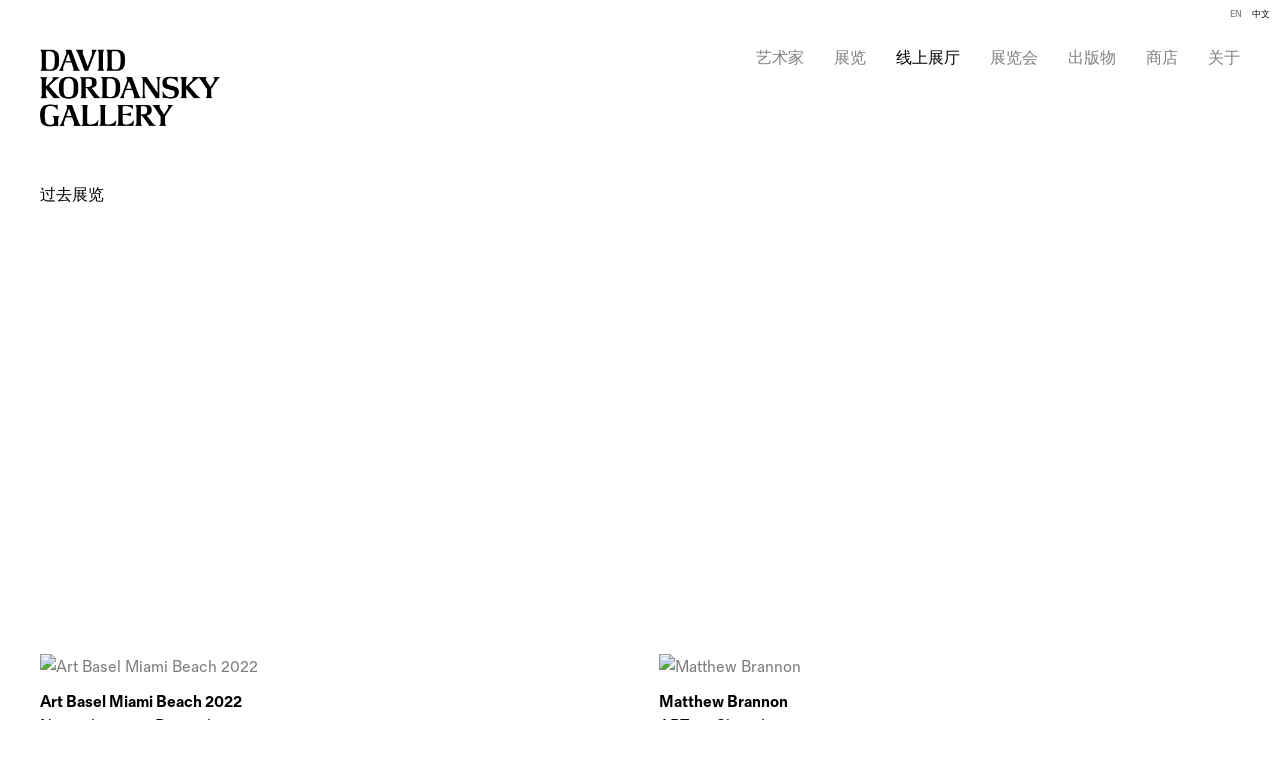

--- FILE ---
content_type: text/html; charset=UTF-8
request_url: https://davidkordanskygallery.com/ch/xian-shang-zhan-ting
body_size: 133348
content:
    <!DOCTYPE html>
    <html lang="ch">
    <head>
        <meta charset='utf-8'>
        <meta content='width=device-width, initial-scale=1.0, user-scalable=yes' name='viewport'>

        
        <link rel="stylesheet" href="https://cdnjs.cloudflare.com/ajax/libs/Swiper/4.4.6/css/swiper.min.css"
              integrity="sha256-5l8WteQfd84Jq51ydHtcndbGRvgCVE3D0+s97yV4oms=" crossorigin="anonymous" />

                    <link rel="stylesheet" href="/build/basicLeftBase.bb0ae74c.css">

                    <script src="/build/runtime.d94b3b43.js"></script><script src="/build/lazyLoadSwiper.36fa3d0c.js"></script>
            <script src="/build/lazyLoadPages.3cc4f77d.js"></script>
        
                    
        
        
        
                        <meta name="description" content="David Kordansky Gallery is a contemporary art gallery with locations in Los Angeles and New York, representing more than fifty artists and artist estates.">



<title>线上展厅 - David Kordansky Gallery</title>

    <link rel="shortcut icon" href="https://s3.amazonaws.com/files.collageplatform.com.prod/image_cache/favicon/application/675c7754605ea781900ec16e/94b0b54137b19240ade6c957859a29bc.png">

    <link rel="apple-touch-icon" href="https://s3.amazonaws.com/files.collageplatform.com.prod/image_cache/apple_touch_icon/application/675c7754605ea781900ec16e/481f8c8c5291c6f0186353665426f8c5.png">
    <link rel="apple-touch-icon" href="https://s3.amazonaws.com/files.collageplatform.com.prod/image_cache/apple_touch_icon2/application/675c7754605ea781900ec16e/481f8c8c5291c6f0186353665426f8c5.png" sizes='76x76'>
    <link rel="apple-touch-icon" href="https://s3.amazonaws.com/files.collageplatform.com.prod/image_cache/apple_touch_icon3/application/675c7754605ea781900ec16e/481f8c8c5291c6f0186353665426f8c5.png" sizes='120x120'>
    <link rel="apple-touch-icon" href="https://s3.amazonaws.com/files.collageplatform.com.prod/image_cache/apple_touch_icon4/application/675c7754605ea781900ec16e/481f8c8c5291c6f0186353665426f8c5.png" sizes='152x152'>

	<meta property="og:description" content="David Kordansky Gallery is a contemporary art gallery with locations in Los Angeles and New York, representing more than fifty artists and artist estates." />

	<meta property="twitter:description" content="David Kordansky Gallery is a contemporary art gallery with locations in Los Angeles and New York, representing more than fifty artists and artist estates." />
<!--<script src="https://unpkg.com/scrollreveal"></script>-->
<script src="https://cdnjs.cloudflare.com/ajax/libs/scrollReveal.js/4.0.9/scrollreveal.js"></script>

<script type="text/javascript">if(window.location.pathname=='/exhibition/john-armleder'){window.location='https://www.davidkordanskygallery.com/exhibitions/john-armleder2'}</script>
<script type="text/javascript">if(window.location.pathname=='/exhibitions/online-viewing-room2'){window.location='https://www.davidkordanskygallery.com/viewing-room'}</script>
<script type="text/javascript">if(window.location.pathname=='/fairs/art-basel-online-viewing-rooms'){window.location='https://www.davidkordanskygallery.com/viewing-room'}</script>
<script type="text/javascript">if(window.location.pathname=='/exhibitions/one-on-one-adam-pendleton'){window.location='https://www.davidkordanskygallery.com/viewing-room'}</script>
<script type="text/javascript">if(window.location.pathname=='/exhibitions/tom-of-finland-100-years'){window.location='https://www.davidkordanskygallery.com/viewing-room'}</script>
<script type="text/javascript">if(window.location.pathname=='/exhibitions/one-on-one-mary-weatherford'){window.location='https://www.davidkordanskygallery.com/viewing-room'}</script>
<script type="text/javascript">if(window.location.pathname=='/exhibitions/mary-weatherford-the-japan-drawings'){window.location='https://www.davidkordanskygallery.com/viewing-room'}</script>
<script type="text/javascript">if(window.location.pathname=='/exhibitions/one-on-one-tala-madani'){window.location='https://www.davidkordanskygallery.com/viewing-room/one-on-one-tala-madani'}</script>
<script type="text/javascript">if(window.location.pathname=='/exhibitions/one-on-one-evan-holloway'){window.location='https://www.davidkordanskygallery.com/viewing-room/one-on-one-evan-holloway'}</script>
<script type="text/javascript">if(window.location.pathname=='/exhibitions/one-on-one-rashid-johnson'){window.location='https://www.davidkordanskygallery.com/viewing-room/one-on-one-rashid-johnson'}</script>
<script type="text/javascript">if(window.location.pathname=='/exhibitions/one-on-one-david-altmejd'){window.location='https://www.davidkordanskygallery.com/viewing-room/one-on-one-david-altmejd'}</script>
        
        <link rel="stylesheet" type="text/css" href="/style.6f65a7b1d1c22934cb4deda0877c5226.css"/>


        
            <script type="text/javascript">
        if (!location.hostname.match(/^www\./)) {
          if (['davidkordanskygallery.com'].indexOf(location.hostname) > -1) {
            location.href = location.href.replace(/^(https?:\/\/)/, '$1www.')
          }
        }
    </script>


        <script src="//ajax.googleapis.com/ajax/libs/jquery/1.11.2/jquery.min.js"></script>

        <script src="https://cdnjs.cloudflare.com/ajax/libs/Swiper/4.4.6/js/swiper.min.js"
                integrity="sha256-dl0WVCl8jXMBZfvnMeygnB0+bvqp5wBqqlZ8Wi95lLo=" crossorigin="anonymous"></script>

        <script src="https://cdnjs.cloudflare.com/ajax/libs/justifiedGallery/3.6.5/js/jquery.justifiedGallery.min.js"
                integrity="sha256-rhs3MvT999HOixvXXsaSNWtoiKOfAttIR2dM8QzeVWI=" crossorigin="anonymous"></script>

        <script>window.jQuery || document.write('<script src=\'/build/jquery.8548b367.js\'><\/script>');</script>

                    <script src="/build/jquery.8548b367.js"></script>
            <script src="/build/jquery.nicescroll.min.js.db5e58ee.js"></script>
            <script src="/build/jquery.lazyload.min.js.32226264.js"></script>
            <script src="/build/vendorJS.fffaa30c.js"></script>
        
        <script src="https://cdnjs.cloudflare.com/ajax/libs/jarallax/1.12.4/jarallax.min.js" integrity="sha512-XiIA4eXSY4R7seUKlpZAfPPNz4/2uzQ+ePFfimSk49Rtr/bBngfB6G/sE19ti/tf/pJ2trUbFigKXFZLedm4GQ==" crossorigin="anonymous" referrerpolicy="no-referrer"></script>

                    <script type="text/javascript">
                var langInUrl = true;
                var closeText = "关闭";
                var zoomText = "Zoom";
            </script>
        
        <script type="text/javascript">
                        $(document).ready(function () {
                $('body>#supersized, body>#supersized-loader').remove();
            });
            var frontendParams = {
    currentScreen: null,
};


        </script>

                    <script src="/build/headerCompiledJS.3b1cf68a.js"></script>
        
            
        <script src="/build/frontendBase.4818ec01.js"></script>

        
                    <!-- Global site tag (gtag.js) - Google Analytics -->
<script async src="https://www.googletagmanager.com/gtag/js?id=UA-141720561-1"></script>
<script>
  window.dataLayer = window.dataLayer || [];
  function gtag(){dataLayer.push(arguments);}
  gtag('js', new Date());

  gtag('config', 'UA-141720561-1');
</script>
        
                    <script src="/build/smartquotes.c236f893.js"></script>
            <script type="application/javascript">
                $(document).bind("ready ajaxComplete",function() {
                    smartquotes();
                });
            </script>
        
                    <script type="text/javascript" src="/scripts.a35b6ec1987e0c143b82b873792f35b1.js"></script>

                <script src="https://www.recaptcha.net/recaptcha/api.js?render=6LfIL6wZAAAAAPw-ECVAkdIFKn-8ZQe8-N_5kUe8"></script>
    </head>
    <body data-email-protected=""
          data-section-key="viewing-room-new"
          data-section-id="5dbc5d0b81a611c2208b4567"
         class="
            ada-compliance                        s-viewing-room-new                        
        ">
                    <a href="#contentWrapper" id="skipToContent">Skip to content</a>
                <input type="hidden" value="" id="email-protected-header"/>
        <input type="hidden" value="&lt;p&gt;To enter the Online Viewing Room,&amp;nbsp;please subscribe above.&amp;nbsp;&lt;/p&gt;" id="email-protected-description"/>
        <input type="hidden" value="First name" id="email-protected-first-name-field-text"/>
        <input type="hidden" value="Last name" id="email-protected-last-name-field-text"/>
        <input type="hidden" value="Email" id="email-protected-email-field-text"/>
        <input type="hidden" value="Subscribe" id="email-protected-subscribe-button-text"/>

                    <header class='main-header
                '>
                <div class='container'>
                    <a class='logo' href='/ch'><img itemprop="image" class="alt-standard" alt="David Kordansky Gallery" src="https://s3.amazonaws.com/files.collageplatform.com.prod/application/675c7754605ea781900ec16e/439ab7620eba4d6f8b8f21cd755e04f5.png" width="180"/></a><nav class='main'><a href="/ch/yi-zhu-jia">艺术家</a><a href="/ch/zhan-lan">展览</a><a href="/ch/xian-shang-zhan-ting" class="active">线上展厅</a><a href="/ch/zhan-lan-hui">展览会</a><a href="/ch/chu-ban-wu">出版物</a><a href="https://shop.davidkordanskygallery.com/" target="_blank">商店</a><a href="/ch/gallery-info/guan-yu">关于</a><div class="menu-group"><a href="#" style="cursor: default;"                >Gallery Info</a><div class="menu-group-items"><a href="/ch/gallery-info/guan-yu">关于</a><a href="/ch/gallery-info/hua-lang-di-zhi">画廊地址</a><a href="/ch/gallery-info/hua-lang-tuan-dui">画廊团队</a><a href="/ch/gallery-info/jiu-zhi">就职</a><a href="/ch/gallery-info/ding-yue">订阅</a></div></div></nav><nav class='languages'><a href="/viewing-room" class="" id="lang-en">EN</a><a href="/ch/xian-shang-zhan-ting" class="active" id="lang-ch">中文</a></nav><div class="mobile-menu-wrapper"><nav class='mobile'><a class="menu" href="#">网站导航</a><div class="navlinks"><a href="/ch/yi-zhu-jia">艺术家</a><a href="/ch/zhan-lan">展览</a><a href="/ch/xian-shang-zhan-ting" class="active">线上展厅</a><a href="/ch/zhan-lan-hui">展览会</a><a href="/ch/chu-ban-wu">出版物</a><a href="https://shop.davidkordanskygallery.com/" target="_blank">商店</a><a href="/ch/gallery-info/guan-yu">关于</a><div class="menu-group"><a href="#" style="cursor: default;"                >Gallery Info</a><div class="menu-group-items"><a href="/ch/gallery-info/guan-yu">关于</a><a href="/ch/gallery-info/hua-lang-di-zhi">画廊地址</a><a href="/ch/gallery-info/hua-lang-tuan-dui">画廊团队</a><a href="/ch/gallery-info/jiu-zhi">就职</a><a href="/ch/gallery-info/ding-yue">订阅</a></div></div></div></nav><nav class="mobile-languages"><a href="/viewing-room" class="" id="lang-en">en</a><a href="/ch/xian-shang-zhan-ting" class="active" id="lang-ch">ch</a></nav></div><div class="social"><div class="embed"></div></div>
                </div>
            </header>
                <div id="contentWrapper" tabindex="-1" class="contentWrapper">
                    <section class='objects home'>
        
                    <div class='category c-past'>
            
        
        
                                                        
                    
<div id="viewing-room-new-grid" class='grid-container custom-grid-container custom-grid-viewing-room-new'>
            



    

<div class="container "><header class="section-header divider
                    custom-grid-viewing-room-new
                                                            "><h4>过去展览</h4></header></div>
    
    <div id="" class='container fixed-font custom-grid-viewing-room-new'><div class='entry'>
                                                                        <a href='/ch/xian-shang-zhan-ting/art-basel-miami-beach-2022'>
                                                                <div class="placeholder">
                        <div class="image">
                                                            <img itemprop="image"  loading="lazy" alt='Art Basel Miami Beach 2022'
                                     data-src='https://static-assets.artlogic.net/w_1550,h_1162,c_lfill/exhibit-e/675c7754605ea781900ec16e/71ee9a72b127d4fb2507133c5b5e71fa.jpeg' srcset="https://static-assets.artlogic.net/w_775,h_581,c_lfill/exhibit-e/675c7754605ea781900ec16e/71ee9a72b127d4fb2507133c5b5e71fa.jpeg 1x, https://static-assets.artlogic.net/w_1550,h_1162,c_lfill/exhibit-e/675c7754605ea781900ec16e/71ee9a72b127d4fb2507133c5b5e71fa.jpeg 2x"
                                     class="rollover-image-out loadLazyImages">
                                                                                    </div>
                    </div>
                                                                                                                                                                                                                                                                                                                        <div class="titles" data-categories="Past">
                    <div class="title">Art Basel Miami Beach 2022</div>

                    
                                            <span class="subtitle"></span>
                                                                                                                            <span class="date">
                                November 29 – December 3, 2022
                            </span>
                                                                                                                                                                                                                                                                                                                                                                            </div>
                                                                                                                                                                                                                </a>                                                            </div><div class='entry'>
                                                                        <a href='/ch/xian-shang-zhan-ting/matthew-brannon'>
                                                                <div class="placeholder">
                        <div class="image">
                                                            <img itemprop="image"  loading="lazy" alt='Matthew Brannon'
                                     data-src='https://static-assets.artlogic.net/w_775,h_581,c_lfill/exhibit-e/675c7754605ea781900ec16e/bfde2b14943abd21319d6bcacc9f09eb.jpeg' 
                                     class="rollover-image-out loadLazyImages">
                                                                                    </div>
                    </div>
                                                                                                                                                                                                                                                                                                                        <div class="titles" data-categories="Past">
                    <div class="title">Matthew Brannon</div>

                    
                                            <span class="subtitle">ART021 Shanghai 2022</span>
                                                                                                                            <span class="date">
                                November 10 – 13, 2022
                            </span>
                                                                                                                                                                                                                                                                                                                                                                            </div>
                                                                                                                                                                                                                </a>                                                            </div><div class='entry'>
                                                                        <a href='/ch/xian-shang-zhan-ting/raul-guerrero2'>
                                                                <div class="placeholder">
                        <div class="image">
                                                            <img itemprop="image"  loading="lazy" alt='Raul Guerrero'
                                     data-src='https://static-assets.artlogic.net/w_1550,h_1162,c_lfill/exhibit-e/675c7754605ea781900ec16e/ab616b6e6d1f598913627b0f53ce5183.jpeg' srcset="https://static-assets.artlogic.net/w_775,h_581,c_lfill/exhibit-e/675c7754605ea781900ec16e/ab616b6e6d1f598913627b0f53ce5183.jpeg 1x, https://static-assets.artlogic.net/w_1550,h_1162,c_lfill/exhibit-e/675c7754605ea781900ec16e/ab616b6e6d1f598913627b0f53ce5183.jpeg 2x"
                                     class="rollover-image-out loadLazyImages">
                                                                                    </div>
                    </div>
                                                                                                                                                                                                                                                                                                                        <div class="titles" data-categories="Past">
                    <div class="title">Raul Guerrero</div>

                    
                                            <span class="subtitle">ADAA: The Art Show</span>
                                                                                                                            <span class="date">
                                November 2 – 6, 2022
                            </span>
                                                                                                                                                                                                                                                                                                                                                                            </div>
                                                                                                                                                                                                                </a>                                                            </div><div class='entry'>
                                                                        <a href='/ch/xian-shang-zhan-ting/frieze-london-2022'>
                                                                <div class="placeholder">
                        <div class="image">
                                                            <img itemprop="image"  loading="lazy" alt='Frieze London 2022'
                                     data-src='https://static-assets.artlogic.net/w_1550,h_1162,c_lfill/exhibit-e/675c7754605ea781900ec16e/e903b401d0d74c85884133caa659fe08.jpeg' srcset="https://static-assets.artlogic.net/w_775,h_581,c_lfill/exhibit-e/675c7754605ea781900ec16e/e903b401d0d74c85884133caa659fe08.jpeg 1x, https://static-assets.artlogic.net/w_1550,h_1162,c_lfill/exhibit-e/675c7754605ea781900ec16e/e903b401d0d74c85884133caa659fe08.jpeg 2x"
                                     class="rollover-image-out loadLazyImages">
                                                                                    </div>
                    </div>
                                                                                                                                                                                                                                                                                                                        <div class="titles" data-categories="Past">
                    <div class="title">Frieze London 2022</div>

                    
                                            <span class="subtitle"></span>
                                                                                                                            <span class="date">
                                October 12–16, 2022
                            </span>
                                                                                                                                                                                                                                                                                                                                                                            </div>
                                                                                                                                                                                                                </a>                                                            </div><div class='entry'>
                                                                        <a href='/ch/xian-shang-zhan-ting/calvin-marcus'>
                                                                <div class="placeholder">
                        <div class="image">
                                                            <img itemprop="image"  loading="lazy" alt='Calvin Marcus'
                                     data-src='https://static-assets.artlogic.net/w_1550,h_1162,c_lfill/exhibit-e/675c7754605ea781900ec16e/ac1530bdc3b4f20b1257d987c9a83f31.png' srcset="https://static-assets.artlogic.net/w_775,h_581,c_lfill/exhibit-e/675c7754605ea781900ec16e/ac1530bdc3b4f20b1257d987c9a83f31.png 1x, https://static-assets.artlogic.net/w_1550,h_1162,c_lfill/exhibit-e/675c7754605ea781900ec16e/ac1530bdc3b4f20b1257d987c9a83f31.png 2x"
                                     class="rollover-image-out loadLazyImages">
                                                                                    </div>
                    </div>
                                                                                                                                                                                                                                                                                                                        <div class="titles" data-categories="Past">
                    <div class="title">Calvin Marcus</div>

                    
                                            <span class="subtitle">Frieze Seoul 2022</span>
                                                                                                                            <span class="date">
                                September 2 – 5, 2022
                            </span>
                                                                                                                                                                                                                                                                                                                                                                            </div>
                                                                                                                                                                                                                </a>                                                            </div><div class='entry'>
                                                                        <a href='/ch/xian-shang-zhan-ting/art-basel-2022'>
                                                                <div class="placeholder">
                        <div class="image">
                                                            <img itemprop="image"  loading="lazy" alt='Art Basel 2022'
                                     data-src='https://static-assets.artlogic.net/w_1550,h_1162,c_lfill/exhibit-e/675c7754605ea781900ec16e/ff4e093df3688adc8b462a83d5217ee6.jpeg' srcset="https://static-assets.artlogic.net/w_775,h_581,c_lfill/exhibit-e/675c7754605ea781900ec16e/ff4e093df3688adc8b462a83d5217ee6.jpeg 1x, https://static-assets.artlogic.net/w_1550,h_1162,c_lfill/exhibit-e/675c7754605ea781900ec16e/ff4e093df3688adc8b462a83d5217ee6.jpeg 2x"
                                     class="rollover-image-out loadLazyImages">
                                                                                    </div>
                    </div>
                                                                                                                                                                                                                                                                                                                        <div class="titles" data-categories="Past">
                    <div class="title">Art Basel 2022</div>

                    
                                            <span class="subtitle"></span>
                                                                                                                            <span class="date">
                                June 14 – 19, 2022
                            </span>
                                                                                                                                                                                                                                                                                                                                                                            </div>
                                                                                                                                                                                                                </a>                                                            </div><div class='entry'>
                                                                        <a href='/ch/xian-shang-zhan-ting/lesley-vance-anna-zemankova'>
                                                                <div class="placeholder">
                        <div class="image">
                                                            <img itemprop="image"  loading="lazy" alt='Lesley Vance &amp;amp; Anna Zemánková'
                                     data-src='https://static-assets.artlogic.net/w_1550,h_1162,c_lfill/exhibit-e/675c7754605ea781900ec16e/6e66ac9caed6d6b1dfc070d39895965c.jpeg' srcset="https://static-assets.artlogic.net/w_775,h_581,c_lfill/exhibit-e/675c7754605ea781900ec16e/6e66ac9caed6d6b1dfc070d39895965c.jpeg 1x, https://static-assets.artlogic.net/w_1550,h_1162,c_lfill/exhibit-e/675c7754605ea781900ec16e/6e66ac9caed6d6b1dfc070d39895965c.jpeg 2x"
                                     class="rollover-image-out loadLazyImages">
                                                                                    </div>
                    </div>
                                                                                                                                                                                                                                                                                                                        <div class="titles" data-categories="Past">
                    <div class="title">Lesley Vance &amp; Anna Zemánková</div>

                    
                                            <span class="subtitle">Art Basel Hong Kong 2022</span>
                                                                                                                            <span class="date">
                                May 25 – 29, 2022
                            </span>
                                                                                                                                                                                                                                                                                                                                                                            </div>
                                                                                                                                                                                                                </a>                                                            </div><div class='entry'>
                                                                        <a href='/ch/xian-shang-zhan-ting/huma-bhabha2'>
                                                                <div class="placeholder">
                        <div class="image">
                                                            <img itemprop="image"  loading="lazy" alt='Huma Bhabha'
                                     data-src='https://static-assets.artlogic.net/w_1550,h_1162,c_lfill/exhibit-e/675c7754605ea781900ec16e/63c6b42a810b2d6eea10c6fc7f40e591.jpeg' srcset="https://static-assets.artlogic.net/w_775,h_581,c_lfill/exhibit-e/675c7754605ea781900ec16e/63c6b42a810b2d6eea10c6fc7f40e591.jpeg 1x, https://static-assets.artlogic.net/w_1550,h_1162,c_lfill/exhibit-e/675c7754605ea781900ec16e/63c6b42a810b2d6eea10c6fc7f40e591.jpeg 2x"
                                     class="rollover-image-out loadLazyImages">
                                                                                    </div>
                    </div>
                                                                                                                                                                                                                                                                                                                        <div class="titles" data-categories="Past">
                    <div class="title">Huma Bhabha</div>

                    
                                            <span class="subtitle">Fundación Casa Wabi</span>
                                                                                                                            <span class="date">
                                
                            </span>
                                                                                                                                                                                                                                                                                                                                                                            </div>
                                                                                                                                                                                                                </a>                                                            </div><div class='entry'>
                                                                        <a href='/ch/xian-shang-zhan-ting/art-basel-miami-beach-2021'>
                                                                <div class="placeholder">
                        <div class="image">
                                                            <img itemprop="image"  loading="lazy" alt='Art Basel Miami Beach 2021'
                                     data-src='https://static-assets.artlogic.net/w_1550,h_1162,c_lfill/exhibit-e/675c7754605ea781900ec16e/0f7f62cde89f5944dbecb54a74b91584.jpeg' srcset="https://static-assets.artlogic.net/w_775,h_581,c_lfill/exhibit-e/675c7754605ea781900ec16e/0f7f62cde89f5944dbecb54a74b91584.jpeg 1x, https://static-assets.artlogic.net/w_1550,h_1162,c_lfill/exhibit-e/675c7754605ea781900ec16e/0f7f62cde89f5944dbecb54a74b91584.jpeg 2x"
                                     class="rollover-image-out loadLazyImages">
                                                                                    </div>
                    </div>
                                                                                                                                                                                                                                                                                                                        <div class="titles" data-categories="Past">
                    <div class="title">Art Basel Miami Beach 2021</div>

                    
                                            <span class="subtitle"></span>
                                                                                                                            <span class="date">
                                November 29 – December 4, 2021
                            </span>
                                                                                                                                                                                                                                                                                                                                                                            </div>
                                                                                                                                                                                                                </a>                                                            </div><div class='entry'>
                                                                        <a href='/ch/xian-shang-zhan-ting/anthony-pearson'>
                                                                <div class="placeholder">
                        <div class="image">
                                                            <img itemprop="image"  loading="lazy" alt='Anthony Pearson'
                                     data-src='https://static-assets.artlogic.net/w_1550,h_1162,c_lfill/exhibit-e/675c7754605ea781900ec16e/95cd310bcdcbfb651b9e4d229d6c9b41.jpeg' srcset="https://static-assets.artlogic.net/w_775,h_581,c_lfill/exhibit-e/675c7754605ea781900ec16e/95cd310bcdcbfb651b9e4d229d6c9b41.jpeg 1x, https://static-assets.artlogic.net/w_1550,h_1162,c_lfill/exhibit-e/675c7754605ea781900ec16e/95cd310bcdcbfb651b9e4d229d6c9b41.jpeg 2x"
                                     class="rollover-image-out loadLazyImages">
                                                                                    </div>
                    </div>
                                                                                                                                                                                                                                                                                                                        <div class="titles" data-categories="Past">
                    <div class="title">Anthony Pearson</div>

                    
                                            <span class="subtitle"></span>
                                                                                                                            <span class="date">
                                November 19 – December 17, 2021
                            </span>
                                                                                                                                                                                                                                                                                                                                                                            </div>
                                                                                                                                                                                                                </a>                                                            </div><div class='entry'>
                                                                        <a href='/ch/xian-shang-zhan-ting/firsthand-shahryar-nashat'>
                                                                <div class="placeholder">
                        <div class="image">
                                                            <img itemprop="image"  loading="lazy" alt='Firsthand: Shahryar Nashat'
                                     data-src='https://static-assets.artlogic.net/w_1550,h_1162,c_lfill/exhibit-e/675c7754605ea781900ec16e/2688829e6814d426805b1e954bec2b70.jpeg' srcset="https://static-assets.artlogic.net/w_775,h_581,c_lfill/exhibit-e/675c7754605ea781900ec16e/2688829e6814d426805b1e954bec2b70.jpeg 1x, https://static-assets.artlogic.net/w_1550,h_1162,c_lfill/exhibit-e/675c7754605ea781900ec16e/2688829e6814d426805b1e954bec2b70.jpeg 2x"
                                     class="rollover-image-out loadLazyImages">
                                                                                    </div>
                    </div>
                                                                                                                                                                                                                                                                                                                        <div class="titles" data-categories="Past">
                    <div class="title">Firsthand: Shahryar Nashat</div>

                    
                                            <span class="subtitle"></span>
                                                                                                                            <span class="date">
                                October 22 – November 19, 2021
                            </span>
                                                                                                                                                                                                                                                                                                                                                                            </div>
                                                                                                                                                                                                                </a>                                                            </div><div class='entry'>
                                                                        <a href='/ch/xian-shang-zhan-ting/art-basel-2021'>
                                                                <div class="placeholder">
                        <div class="image">
                                                            <img itemprop="image"  loading="lazy" alt='Art Basel 2021'
                                     data-src='https://static-assets.artlogic.net/w_1550,h_1162,c_lfill/exhibit-e/675c7754605ea781900ec16e/2f1e65bbc48b87689decbb4a4292fc32.jpeg' srcset="https://static-assets.artlogic.net/w_775,h_581,c_lfill/exhibit-e/675c7754605ea781900ec16e/2f1e65bbc48b87689decbb4a4292fc32.jpeg 1x, https://static-assets.artlogic.net/w_1550,h_1162,c_lfill/exhibit-e/675c7754605ea781900ec16e/2f1e65bbc48b87689decbb4a4292fc32.jpeg 2x"
                                     class="rollover-image-out loadLazyImages">
                                                                                    </div>
                    </div>
                                                                                                                                                                                                                                                                                                                        <div class="titles" data-categories="Past">
                    <div class="title">Art Basel 2021</div>

                    
                                            <span class="subtitle"></span>
                                                                                                                            <span class="date">
                                September 21 – 26, 2021
                            </span>
                                                                                                                                                                                                                                                                                                                                                                            </div>
                                                                                                                                                                                                                </a>                                                            </div><div class='entry'>
                                                                        <a href='/ch/xian-shang-zhan-ting/derek-fordjour-in-conversation-with-ava-duvernay'>
                                                                <div class="placeholder">
                        <div class="image">
                                                            <img itemprop="image"  loading="lazy" alt='Derek Fordjour: In Conversation with Ava DuVernay'
                                     data-src='https://static-assets.artlogic.net/w_1550,h_1162,c_lfill/exhibit-e/675c7754605ea781900ec16e/87eafabe95332b2d02e3986416e93140.jpeg' srcset="https://static-assets.artlogic.net/w_775,h_581,c_lfill/exhibit-e/675c7754605ea781900ec16e/87eafabe95332b2d02e3986416e93140.jpeg 1x, https://static-assets.artlogic.net/w_1550,h_1162,c_lfill/exhibit-e/675c7754605ea781900ec16e/87eafabe95332b2d02e3986416e93140.jpeg 2x"
                                     class="rollover-image-out loadLazyImages">
                                                                                    </div>
                    </div>
                                                                                                                                                                                                                                                                                                                        <div class="titles" data-categories="Past">
                    <div class="title">Derek Fordjour: In Conversation with Ava DuVernay</div>

                    
                                            <span class="subtitle">Bookmaker&#039;s Dozen</span>
                                                                                                                            <span class="date">
                                August 27 – September 17, 2021
                            </span>
                                                                                                                                                                                                                                                                                                                                                                            </div>
                                                                                                                                                                                                                </a>                                                            </div><div class='entry'>
                                                                        <a href='/ch/xian-shang-zhan-ting/major-works-rashid-johnson'>
                                                                <div class="placeholder">
                        <div class="image">
                                                            <img itemprop="image"  loading="lazy" alt='Major Works: Rashid Johnson'
                                     data-src='https://static-assets.artlogic.net/w_1550,h_1162,c_lfill/exhibit-e/675c7754605ea781900ec16e/b7b875a0b87bb8336a5f77df4798d57e.jpeg' srcset="https://static-assets.artlogic.net/w_775,h_581,c_lfill/exhibit-e/675c7754605ea781900ec16e/b7b875a0b87bb8336a5f77df4798d57e.jpeg 1x, https://static-assets.artlogic.net/w_1550,h_1162,c_lfill/exhibit-e/675c7754605ea781900ec16e/b7b875a0b87bb8336a5f77df4798d57e.jpeg 2x"
                                     class="rollover-image-out loadLazyImages">
                                                                                    </div>
                    </div>
                                                                                                                                                                                                                                                                                                                        <div class="titles" data-categories="Past">
                    <div class="title">Major Works: Rashid Johnson</div>

                    
                                            <span class="subtitle">Tell it on the Mountain</span>
                                                                                                                            <span class="date">
                                August 6 – 27, 2021
                            </span>
                                                                                                                                                                                                                                                                                                                                                                            </div>
                                                                                                                                                                                                                </a>                                                            </div><div class='entry'>
                                                                        <a href='/ch/xian-shang-zhan-ting/jon-pestoni'>
                                                                <div class="placeholder">
                        <div class="image">
                                                            <img itemprop="image"  loading="lazy" alt='Jon Pestoni'
                                     data-src='https://static-assets.artlogic.net/w_1550,h_1162,c_lfill/exhibit-e/675c7754605ea781900ec16e/966e8b83d7a7124083ed4fe8979a49ea.jpeg' srcset="https://static-assets.artlogic.net/w_775,h_581,c_lfill/exhibit-e/675c7754605ea781900ec16e/966e8b83d7a7124083ed4fe8979a49ea.jpeg 1x, https://static-assets.artlogic.net/w_1550,h_1162,c_lfill/exhibit-e/675c7754605ea781900ec16e/966e8b83d7a7124083ed4fe8979a49ea.jpeg 2x"
                                     class="rollover-image-out loadLazyImages">
                                                                                    </div>
                    </div>
                                                                                                                                                                                                                                                                                                                        <div class="titles" data-categories="Past">
                    <div class="title">Jon Pestoni</div>

                    
                                            <span class="subtitle">Frieze Viewing Room Los Angeles Edition</span>
                                                                                                                            <span class="date">
                                July 27 – August 1
                            </span>
                                                                                                                                                                                                                                                                                                                                                                            </div>
                                                                                                                                                                                                                </a>                                                            </div><div class='entry'>
                                                                        <a href='/ch/xian-shang-zhan-ting/evan-holloway'>
                                                                <div class="placeholder">
                        <div class="image">
                                                            <img itemprop="image"  loading="lazy" alt='Evan Holloway'
                                     data-src='https://static-assets.artlogic.net/w_1550,h_1162,c_lfill/exhibit-e/675c7754605ea781900ec16e/868d02805cf8ddd03053512deb73781e.jpeg' srcset="https://static-assets.artlogic.net/w_775,h_581,c_lfill/exhibit-e/675c7754605ea781900ec16e/868d02805cf8ddd03053512deb73781e.jpeg 1x, https://static-assets.artlogic.net/w_1550,h_1162,c_lfill/exhibit-e/675c7754605ea781900ec16e/868d02805cf8ddd03053512deb73781e.jpeg 2x"
                                     class="rollover-image-out loadLazyImages">
                                                                                    </div>
                    </div>
                                                                                                                                                                                                                                                                                                                        <div class="titles" data-categories="Past">
                    <div class="title">Evan Holloway</div>

                    
                                            <span class="subtitle">Outside</span>
                                                                                                                            <span class="date">
                                July 9 – August 6, 2021
                            </span>
                                                                                                                                                                                                                                                                                                                                                                            </div>
                                                                                                                                                                                                                </a>                                                            </div><div class='entry'>
                                                                        <a href='/ch/xian-shang-zhan-ting/raul-guerrero'>
                                                                <div class="placeholder">
                        <div class="image">
                                                            <img itemprop="image"  loading="lazy" alt='Raul Guerrero'
                                     data-src='https://static-assets.artlogic.net/w_1550,h_1162,c_lfill/exhibit-e/675c7754605ea781900ec16e/fc305ac114cd01f39167db708be9453f.jpeg' srcset="https://static-assets.artlogic.net/w_775,h_581,c_lfill/exhibit-e/675c7754605ea781900ec16e/fc305ac114cd01f39167db708be9453f.jpeg 1x, https://static-assets.artlogic.net/w_1550,h_1162,c_lfill/exhibit-e/675c7754605ea781900ec16e/fc305ac114cd01f39167db708be9453f.jpeg 2x"
                                     class="rollover-image-out loadLazyImages">
                                                                                    </div>
                    </div>
                                                                                                                                                                                                                                                                                                                        <div class="titles" data-categories="Past">
                    <div class="title">Raul Guerrero</div>

                    
                                            <span class="subtitle">Art Basel OVR: Portals</span>
                                                                                                                            <span class="date">
                                June 16 – 19, 2021
                            </span>
                                                                                                                                                                                                                                                                                                                                                                            </div>
                                                                                                                                                                                                                </a>                                                            </div><div class='entry'>
                                                                        <a href='/ch/xian-shang-zhan-ting/frieze-new-york-tribute-to-the-vision-justice-project'>
                                                                <div class="placeholder">
                        <div class="image">
                                                            <img itemprop="image"  loading="lazy" alt='Frieze New York: Tribute to the Vision &amp;amp; Justice Project'
                                     data-src='https://static-assets.artlogic.net/w_1550,h_1162,c_lfill/exhibit-e/675c7754605ea781900ec16e/c35fde4b54b71d3b92a5dc39b92265ab.jpeg' srcset="https://static-assets.artlogic.net/w_775,h_581,c_lfill/exhibit-e/675c7754605ea781900ec16e/c35fde4b54b71d3b92a5dc39b92265ab.jpeg 1x, https://static-assets.artlogic.net/w_1550,h_1162,c_lfill/exhibit-e/675c7754605ea781900ec16e/c35fde4b54b71d3b92a5dc39b92265ab.jpeg 2x"
                                     class="rollover-image-out loadLazyImages">
                                                                                    </div>
                    </div>
                                                                                                                                                                                                                                                                                                                        <div class="titles" data-categories="Past">
                    <div class="title">Frieze New York: Tribute to the Vision &amp; Justice Project</div>

                    
                                            <span class="subtitle">Summaeverythang Giving Campaign</span>
                                                                                                                            <span class="date">
                                May 4 – 14, 2021
                            </span>
                                                                                                                                                                                                                                                                                                                                                                            </div>
                                                                                                                                                                                                                </a>                                                            </div><div class='entry'>
                                                                        <a href='/ch/xian-shang-zhan-ting/firsthand-andrea-buttner'>
                                                                <div class="placeholder">
                        <div class="image">
                                                            <img itemprop="image"  loading="lazy" alt='Firsthand: Andrea Büttner'
                                     data-src='https://static-assets.artlogic.net/w_1550,h_1162,c_lfill/exhibit-e/675c7754605ea781900ec16e/c74bcaa92d70794d52665dd74956ffbf.jpeg' srcset="https://static-assets.artlogic.net/w_775,h_581,c_lfill/exhibit-e/675c7754605ea781900ec16e/c74bcaa92d70794d52665dd74956ffbf.jpeg 1x, https://static-assets.artlogic.net/w_1550,h_1162,c_lfill/exhibit-e/675c7754605ea781900ec16e/c74bcaa92d70794d52665dd74956ffbf.jpeg 2x"
                                     class="rollover-image-out loadLazyImages">
                                                                                    </div>
                    </div>
                                                                                                                                                                                                                                                                                                                        <div class="titles" data-categories="Past">
                    <div class="title">Firsthand: Andrea Büttner</div>

                    
                                            <span class="subtitle"></span>
                                                                                                                            <span class="date">
                                April 16 – 30, 2021
                            </span>
                                                                                                                                                                                                                                                                                                                                                                            </div>
                                                                                                                                                                                                                </a>                                                            </div><div class='entry'>
                                                                        <a href='/ch/xian-shang-zhan-ting/john-armleder'>
                                                                <div class="placeholder">
                        <div class="image">
                                                            <img itemprop="image"  loading="lazy" alt='John Armleder'
                                     data-src='https://static-assets.artlogic.net/w_1550,h_1162,c_lfill/exhibit-e/675c7754605ea781900ec16e/c05debb54c563ac30c68ba8fac61af2b.jpeg' srcset="https://static-assets.artlogic.net/w_775,h_581,c_lfill/exhibit-e/675c7754605ea781900ec16e/c05debb54c563ac30c68ba8fac61af2b.jpeg 1x, https://static-assets.artlogic.net/w_1550,h_1162,c_lfill/exhibit-e/675c7754605ea781900ec16e/c05debb54c563ac30c68ba8fac61af2b.jpeg 2x"
                                     class="rollover-image-out loadLazyImages">
                                                                                    </div>
                    </div>
                                                                                                                                                                                                                                                                                                                        <div class="titles" data-categories="Past">
                    <div class="title">John Armleder</div>

                    
                                            <span class="subtitle">Art Basel OVR: Pioneers</span>
                                                                                                                            <span class="date">
                                March 24 – 27, 2021
                            </span>
                                                                                                                                                                                                                                                                                                                                                                            </div>
                                                                                                                                                                                                                </a>                                                            </div><div class='entry'>
                                                                        <a href='/ch/xian-shang-zhan-ting/jason-fox'>
                                                                <div class="placeholder">
                        <div class="image">
                                                            <img itemprop="image"  loading="lazy" alt='Jason Fox'
                                     data-src='https://static-assets.artlogic.net/w_1550,h_1162,c_limit/exhibit-e/675c7754605ea781900ec16e/88f576fe3829f9575df48bb4fb0c5b77.jpeg' srcset="https://static-assets.artlogic.net/w_775,h_581,c_limit/exhibit-e/675c7754605ea781900ec16e/88f576fe3829f9575df48bb4fb0c5b77.jpeg 1x, https://static-assets.artlogic.net/w_1550,h_1162,c_limit/exhibit-e/675c7754605ea781900ec16e/88f576fe3829f9575df48bb4fb0c5b77.jpeg 2x"
                                     class="rollover-image-out loadLazyImages">
                                                                                    </div>
                    </div>
                                                                                                                                                                                                                                                                                                                        <div class="titles" data-categories="Past">
                    <div class="title">Jason Fox</div>

                    
                                            <span class="subtitle">FIAC Online Viewing Rooms</span>
                                                                                                                            <span class="date">
                                March 2 – 7, 2021
                            </span>
                                                                                                                                                                                                                                                                                                                                                                            </div>
                                                                                                                                                                                                                </a>                                                            </div><div class='entry'>
                                                                        <a href='/ch/xian-shang-zhan-ting/ruby-neri2'>
                                                                <div class="placeholder">
                        <div class="image">
                                                            <img itemprop="image"  loading="lazy" alt='Ruby Neri'
                                     data-src='https://static-assets.artlogic.net/w_1550,h_1162,c_lfill/exhibit-e/675c7754605ea781900ec16e/81c423b40e6cb82a4acd90088502cdc8.jpeg' srcset="https://static-assets.artlogic.net/w_775,h_581,c_lfill/exhibit-e/675c7754605ea781900ec16e/81c423b40e6cb82a4acd90088502cdc8.jpeg 1x, https://static-assets.artlogic.net/w_1550,h_1162,c_lfill/exhibit-e/675c7754605ea781900ec16e/81c423b40e6cb82a4acd90088502cdc8.jpeg 2x"
                                     class="rollover-image-out loadLazyImages">
                                                                                    </div>
                    </div>
                                                                                                                                                                                                                                                                                                                        <div class="titles" data-categories="Past">
                    <div class="title">Ruby Neri</div>

                    
                                            <span class="subtitle">Outside</span>
                                                                                                                            <span class="date">
                                February 12 – March 2, 2021
                            </span>
                                                                                                                                                                                                                                                                                                                                                                            </div>
                                                                                                                                                                                                                </a>                                                            </div><div class='entry'>
                                                                        <a href='/ch/xian-shang-zhan-ting/tobias-pils'>
                                                                <div class="placeholder">
                        <div class="image">
                                                            <img itemprop="image"  loading="lazy" alt='Tobias Pils'
                                     data-src='https://static-assets.artlogic.net/w_1550,h_1162,c_lfill/exhibit-e/675c7754605ea781900ec16e/154f58cd1cfc31299050bb1327a139d7.jpeg' srcset="https://static-assets.artlogic.net/w_775,h_581,c_lfill/exhibit-e/675c7754605ea781900ec16e/154f58cd1cfc31299050bb1327a139d7.jpeg 1x, https://static-assets.artlogic.net/w_1550,h_1162,c_lfill/exhibit-e/675c7754605ea781900ec16e/154f58cd1cfc31299050bb1327a139d7.jpeg 2x"
                                     class="rollover-image-out loadLazyImages">
                                                                                    </div>
                    </div>
                                                                                                                                                                                                                                                                                                                        <div class="titles" data-categories="Past">
                    <div class="title">Tobias Pils</div>

                    
                                            <span class="subtitle">Balancing &amp; Coupling</span>
                                                                                                                            <span class="date">
                                January 27 – February 12, 2021
                            </span>
                                                                                                                                                                                                                                                                                                                                                                            </div>
                                                                                                                                                                                                                </a>                                                            </div><div class='entry'>
                                                                        <a href='/ch/xian-shang-zhan-ting/huma-bhabha'>
                                                                <div class="placeholder">
                        <div class="image">
                                                            <img itemprop="image"  loading="lazy" alt='Huma Bhabha'
                                     data-src='https://static-assets.artlogic.net/w_1550,h_1162,c_lfill/exhibit-e/675c7754605ea781900ec16e/35a5e854be6475420414a5a430bfa39f.jpeg' srcset="https://static-assets.artlogic.net/w_775,h_581,c_lfill/exhibit-e/675c7754605ea781900ec16e/35a5e854be6475420414a5a430bfa39f.jpeg 1x, https://static-assets.artlogic.net/w_1550,h_1162,c_lfill/exhibit-e/675c7754605ea781900ec16e/35a5e854be6475420414a5a430bfa39f.jpeg 2x"
                                     class="rollover-image-out loadLazyImages">
                                                                                    </div>
                    </div>
                                                                                                                                                                                                                                                                                                                        <div class="titles" data-categories="Past">
                    <div class="title">Huma Bhabha</div>

                    
                                            <span class="subtitle">Unsuspected</span>
                                                                                                                            <span class="date">
                                December 9, 2020 – January 13, 2021
                            </span>
                                                                                                                                                                                                                                                                                                                                                                            </div>
                                                                                                                                                                                                                </a>                                                            </div><div class='entry'>
                                                                        <a href='/ch/xian-shang-zhan-ting/art-basel-ovr-miami-beach'>
                                                                <div class="placeholder">
                        <div class="image">
                                                            <img itemprop="image"  loading="lazy" alt='Art Basel OVR: Miami Beach'
                                     data-src='https://static-assets.artlogic.net/w_1550,h_1162,c_lfill/exhibit-e/675c7754605ea781900ec16e/cad44ab07ca98a8be1e57535f3cf6c47.jpeg' srcset="https://static-assets.artlogic.net/w_775,h_581,c_lfill/exhibit-e/675c7754605ea781900ec16e/cad44ab07ca98a8be1e57535f3cf6c47.jpeg 1x, https://static-assets.artlogic.net/w_1550,h_1162,c_lfill/exhibit-e/675c7754605ea781900ec16e/cad44ab07ca98a8be1e57535f3cf6c47.jpeg 2x"
                                     class="rollover-image-out loadLazyImages">
                                                                                    </div>
                    </div>
                                                                                                                                                                                                                                                                                                                        <div class="titles" data-categories="Past">
                    <div class="title">Art Basel OVR: Miami Beach</div>

                    
                                            <span class="subtitle"></span>
                                                                                                                            <span class="date">
                                December 2 – 6, 2020
                            </span>
                                                                                                                                                                                                                                                                                                                                                                            </div>
                                                                                                                                                                                                                </a>                                                            </div><div class='entry'>
                                                                        <a href='/ch/xian-shang-zhan-ting/firsthand-matthew-brannon'>
                                                                <div class="placeholder">
                        <div class="image">
                                                            <img itemprop="image"  loading="lazy" alt='Firsthand: Matthew Brannon'
                                     data-src='https://static-assets.artlogic.net/w_1550,h_1162,c_lfill/exhibit-e/675c7754605ea781900ec16e/46f9cc9349726a9ce0fb1bf972da40e4.jpeg' srcset="https://static-assets.artlogic.net/w_775,h_581,c_lfill/exhibit-e/675c7754605ea781900ec16e/46f9cc9349726a9ce0fb1bf972da40e4.jpeg 1x, https://static-assets.artlogic.net/w_1550,h_1162,c_lfill/exhibit-e/675c7754605ea781900ec16e/46f9cc9349726a9ce0fb1bf972da40e4.jpeg 2x"
                                     class="rollover-image-out loadLazyImages">
                                                                                    </div>
                    </div>
                                                                                                                                                                                                                                                                                                                        <div class="titles" data-categories="Past">
                    <div class="title">Firsthand: Matthew Brannon</div>

                    
                                            <span class="subtitle">Light Touch For the Heavy Handed / The Psychedelic Soldier / The Making of the Making of Apocalypse Now</span>
                                                                                                                            <span class="date">
                                November 18 – December 19, 2020
                            </span>
                                                                                                                                                                                                                                                                                                                                                                            </div>
                                                                                                                                                                                                                </a>                                                            </div><div class='entry'>
                                                                        <a href='/ch/xian-shang-zhan-ting/listening-for-the-unsaid'>
                                                                <div class="placeholder">
                        <div class="image">
                                                            <img itemprop="image"  loading="lazy" alt='Listening for the Unsaid'
                                     data-src='https://static-assets.artlogic.net/w_1550,h_1162,c_lfill/exhibit-e/675c7754605ea781900ec16e/706701f54c0d00c0b9474cf1944f43a8.jpeg' srcset="https://static-assets.artlogic.net/w_775,h_581,c_lfill/exhibit-e/675c7754605ea781900ec16e/706701f54c0d00c0b9474cf1944f43a8.jpeg 1x, https://static-assets.artlogic.net/w_1550,h_1162,c_lfill/exhibit-e/675c7754605ea781900ec16e/706701f54c0d00c0b9474cf1944f43a8.jpeg 2x"
                                     class="rollover-image-out loadLazyImages">
                                                                                    </div>
                    </div>
                                                                                                                                                                                                                                                                                                                        <div class="titles" data-categories="Past">
                    <div class="title">Listening for the Unsaid</div>

                    
                                            <span class="subtitle"></span>
                        <span
                                class="subtitle subtitle2">curated by The Racial Imaginary Institute</span>                                                                                                    <span class="date">
                                October 21 – December 19, 2020
                            </span>
                                                                                                                                                                                                                                                                                                                                                                            </div>
                                                                                                                                                                                                                </a>                                                            </div><div class='entry'>
                                                                        <a href='/ch/xian-shang-zhan-ting/one-on-one-sam-gilliam'>
                                                                <div class="placeholder">
                        <div class="image">
                                                            <img itemprop="image"  loading="lazy" alt='One-on-One: Sam Gilliam'
                                     data-src='https://static-assets.artlogic.net/w_1550,h_1162,c_lfill/exhibit-e/675c7754605ea781900ec16e/4cd20678559ebf89224c5bb3dc817ffc.jpeg' srcset="https://static-assets.artlogic.net/w_775,h_581,c_lfill/exhibit-e/675c7754605ea781900ec16e/4cd20678559ebf89224c5bb3dc817ffc.jpeg 1x, https://static-assets.artlogic.net/w_1550,h_1162,c_lfill/exhibit-e/675c7754605ea781900ec16e/4cd20678559ebf89224c5bb3dc817ffc.jpeg 2x"
                                     class="rollover-image-out loadLazyImages">
                                                                                    </div>
                    </div>
                                                                                                                                                                                                                                                                                                                        <div class="titles" data-categories="Past">
                    <div class="title">One-on-One: Sam Gilliam</div>

                    
                                            <span class="subtitle">Harmony</span>
                                                                                                                            <span class="date">
                                September 23 – 30, 2020
                            </span>
                                                                                                                                                                                                                                                                                                                                                                            </div>
                                                                                                                                                                                                                </a>                                                            </div><div class='entry'>
                                                                        <a href='/ch/xian-shang-zhan-ting/one-on-one-david-altmejd'>
                                                                <div class="placeholder">
                        <div class="image">
                                                            <img itemprop="image"  loading="lazy" alt='One-on-One: David Altmejd'
                                     data-src='https://static-assets.artlogic.net/w_1550,h_1162,c_lfill/exhibit-e/675c7754605ea781900ec16e/fd185fe5d55b23a7b7ade26b3017d15a.jpeg' srcset="https://static-assets.artlogic.net/w_775,h_581,c_lfill/exhibit-e/675c7754605ea781900ec16e/fd185fe5d55b23a7b7ade26b3017d15a.jpeg 1x, https://static-assets.artlogic.net/w_1550,h_1162,c_lfill/exhibit-e/675c7754605ea781900ec16e/fd185fe5d55b23a7b7ade26b3017d15a.jpeg 2x"
                                     class="rollover-image-out loadLazyImages">
                                                                                    </div>
                    </div>
                                                                                                                                                                                                                                                                                                                        <div class="titles" data-categories="Past">
                    <div class="title">One-on-One: David Altmejd</div>

                    
                                            <span class="subtitle">enter</span>
                                                                                                                            <span class="date">
                                August 26 – September 16, 2020
                            </span>
                                                                                                                                                                                                                                                                                                                                                                            </div>
                                                                                                                                                                                                                </a>                                                            </div><div class='entry'>
                                                                        <a href='/ch/xian-shang-zhan-ting/firsthand-william-e-jones'>
                                                                <div class="placeholder">
                        <div class="image">
                                                            <img itemprop="image"  loading="lazy" alt='Firsthand: William E. Jones'
                                     data-src='https://static-assets.artlogic.net/w_1550,h_1162,c_lfill/exhibit-e/675c7754605ea781900ec16e/705e1ae495bec44e7a6aba90b540666d.jpeg' srcset="https://static-assets.artlogic.net/w_775,h_581,c_lfill/exhibit-e/675c7754605ea781900ec16e/705e1ae495bec44e7a6aba90b540666d.jpeg 1x, https://static-assets.artlogic.net/w_1550,h_1162,c_lfill/exhibit-e/675c7754605ea781900ec16e/705e1ae495bec44e7a6aba90b540666d.jpeg 2x"
                                     class="rollover-image-out loadLazyImages">
                                                                                    </div>
                    </div>
                                                                                                                                                                                                                                                                                                                        <div class="titles" data-categories="Past">
                    <div class="title">Firsthand: William E. Jones</div>

                    
                                            <span class="subtitle">The Fall of Communism as Seen in Gay Pornography</span>
                                                                                                                            <span class="date">
                                August 5 – 26, 2020
                            </span>
                                                                                                                                                                                                                                                                                                                                                                            </div>
                                                                                                                                                                                                                </a>                                                            </div><div class='entry'>
                                                                        <a href='/ch/xian-shang-zhan-ting/one-on-one-evan-holloway'>
                                                                <div class="placeholder">
                        <div class="image">
                                                            <img itemprop="image"  loading="lazy" alt='One-on-One: Evan Holloway'
                                     data-src='https://static-assets.artlogic.net/w_1550,h_1162,c_lfill/exhibit-e/675c7754605ea781900ec16e/cd19fcf77dd0df7744285c5ccc991612.jpeg' srcset="https://static-assets.artlogic.net/w_775,h_581,c_lfill/exhibit-e/675c7754605ea781900ec16e/cd19fcf77dd0df7744285c5ccc991612.jpeg 1x, https://static-assets.artlogic.net/w_1550,h_1162,c_lfill/exhibit-e/675c7754605ea781900ec16e/cd19fcf77dd0df7744285c5ccc991612.jpeg 2x"
                                     class="rollover-image-out loadLazyImages">
                                                                                    </div>
                    </div>
                                                                                                                                                                                                                                                                                                                        <div class="titles" data-categories="Past">
                    <div class="title">One-on-One: Evan Holloway</div>

                    
                                            <span class="subtitle">Rapid and Laughterful</span>
                                                                                                                            <span class="date">
                                July 29 – August 5, 2020
                            </span>
                                                                                                                                                                                                                                                                                                                                                                            </div>
                                                                                                                                                                                                                </a>                                                            </div><div class='entry'>
                                                                        <a href='/ch/xian-shang-zhan-ting/aaron-curry'>
                                                                <div class="placeholder">
                        <div class="image">
                                                            <img itemprop="image"  loading="lazy" alt='Aaron Curry'
                                     data-src='https://static-assets.artlogic.net/w_1550,h_1162,c_lfill/exhibit-e/675c7754605ea781900ec16e/52b857e8e1aa18717c16bef940ecb5ee.jpeg' srcset="https://static-assets.artlogic.net/w_775,h_581,c_lfill/exhibit-e/675c7754605ea781900ec16e/52b857e8e1aa18717c16bef940ecb5ee.jpeg 1x, https://static-assets.artlogic.net/w_1550,h_1162,c_lfill/exhibit-e/675c7754605ea781900ec16e/52b857e8e1aa18717c16bef940ecb5ee.jpeg 2x"
                                     class="rollover-image-out loadLazyImages">
                                                                                    </div>
                    </div>
                                                                                                                                                                                                                                                                                                                        <div class="titles" data-categories="Past">
                    <div class="title">Aaron Curry</div>

                    
                                            <span class="subtitle"></span>
                                                                                                                            <span class="date">
                                July 15 – August 12, 2020
                            </span>
                                                                                                                                                                                                                                                                                                                                                                            </div>
                                                                                                                                                                                                                </a>                                                            </div><div class='entry'>
                                                                        <a href='/ch/xian-shang-zhan-ting/one-on-one-rashid-johnson'>
                                                                <div class="placeholder">
                        <div class="image">
                                                            <img itemprop="image"  loading="lazy" alt='One-on-One: Rashid Johnson'
                                     data-src='https://static-assets.artlogic.net/w_1550,h_1162,c_lfill/exhibit-e/675c7754605ea781900ec16e/2a5e68747562525411c8baaf2fd0ce4a.jpeg' srcset="https://static-assets.artlogic.net/w_775,h_581,c_lfill/exhibit-e/675c7754605ea781900ec16e/2a5e68747562525411c8baaf2fd0ce4a.jpeg 1x, https://static-assets.artlogic.net/w_1550,h_1162,c_lfill/exhibit-e/675c7754605ea781900ec16e/2a5e68747562525411c8baaf2fd0ce4a.jpeg 2x"
                                     class="rollover-image-out loadLazyImages">
                                                                                    </div>
                    </div>
                                                                                                                                                                                                                                                                                                                        <div class="titles" data-categories="Past">
                    <div class="title">One-on-One: Rashid Johnson</div>

                    
                                            <span class="subtitle">Standing Broken Men</span>
                                                                                                                            <span class="date">
                                July 8 – 15, 2020
                            </span>
                                                                                                                                                                                                                                                                                                                                                                            </div>
                                                                                                                                                                                                                </a>                                                            </div><div class='entry'>
                                                                        <a href='/ch/xian-shang-zhan-ting/one-on-one-tala-madani'>
                                                                <div class="placeholder">
                        <div class="image">
                                                            <img itemprop="image"  loading="lazy" alt='One-on-One: Tala Madani'
                                     data-src='https://static-assets.artlogic.net/w_1550,h_1162,c_lfill/exhibit-e/675c7754605ea781900ec16e/cbbb2d5c650587b9afdb9026115cec66.jpeg' srcset="https://static-assets.artlogic.net/w_775,h_581,c_lfill/exhibit-e/675c7754605ea781900ec16e/cbbb2d5c650587b9afdb9026115cec66.jpeg 1x, https://static-assets.artlogic.net/w_1550,h_1162,c_lfill/exhibit-e/675c7754605ea781900ec16e/cbbb2d5c650587b9afdb9026115cec66.jpeg 2x"
                                     class="rollover-image-out loadLazyImages">
                                                                                    </div>
                    </div>
                                                                                                                                                                                                                                                                                                                        <div class="titles" data-categories="Past">
                    <div class="title">One-on-One: Tala Madani</div>

                    
                                            <span class="subtitle">The Door</span>
                                                                                                                            <span class="date">
                                July 1 – 8, 2020
                            </span>
                                                                                                                                                                                                                                                                                                                                                                            </div>
                                                                                                                                                                                                                </a>                                                            </div><div class='entry'>
                                                                        <a href='/ch/xian-shang-zhan-ting/art-basel-online-viewing-rooms'>
                                                                <div class="placeholder">
                        <div class="image">
                                                            <img itemprop="image"  loading="lazy" alt='Art Basel Online Viewing Rooms'
                                     data-src='https://static-assets.artlogic.net/w_1550,h_1162,c_lfill/exhibit-e/675c7754605ea781900ec16e/5f9e9dddc93990a0ac4ea98c2420a48b.jpeg' srcset="https://static-assets.artlogic.net/w_775,h_581,c_lfill/exhibit-e/675c7754605ea781900ec16e/5f9e9dddc93990a0ac4ea98c2420a48b.jpeg 1x, https://static-assets.artlogic.net/w_1550,h_1162,c_lfill/exhibit-e/675c7754605ea781900ec16e/5f9e9dddc93990a0ac4ea98c2420a48b.jpeg 2x"
                                     class="rollover-image-out loadLazyImages">
                                                                                    </div>
                    </div>
                                                                                                                                                                                                                                                                                                                        <div class="titles" data-categories="Past">
                    <div class="title">Art Basel Online Viewing Rooms</div>

                    
                                            <span class="subtitle"></span>
                                                                                                                            <span class="date">
                                June 17 – 26, 2020
                            </span>
                                                                                                                                                                                                                                                                                                                                                                            </div>
                                                                                                                                                                                                                </a>                                                            </div><div class='entry'>
                                                                        <a href='/ch/xian-shang-zhan-ting/lauren-halsey'>
                                                                <div class="placeholder">
                        <div class="image">
                                                            <img itemprop="image"  loading="lazy" alt='Lauren Halsey'
                                     data-src='https://static-assets.artlogic.net/w_1550,h_1162,c_lfill/exhibit-e/675c7754605ea781900ec16e/079e7b19eddc7314df89746e5aa25797.jpeg' srcset="https://static-assets.artlogic.net/w_775,h_581,c_lfill/exhibit-e/675c7754605ea781900ec16e/079e7b19eddc7314df89746e5aa25797.jpeg 1x, https://static-assets.artlogic.net/w_1550,h_1162,c_lfill/exhibit-e/675c7754605ea781900ec16e/079e7b19eddc7314df89746e5aa25797.jpeg 2x"
                                     class="rollover-image-out loadLazyImages">
                                                                                    </div>
                    </div>
                                                                                                                                                                                                                                                                                                                        <div class="titles" data-categories="Past">
                    <div class="title">Lauren Halsey</div>

                    
                                            <span class="subtitle"></span>
                                                                                                                            <span class="date">
                                June 10 – July 8, 2020
                            </span>
                                                                                                                                                                                                                                                                                                                                                                            </div>
                                                                                                                                                                                                                </a>                                                            </div><div class='entry'>
                                                                        <a href='/ch/xian-shang-zhan-ting/one-on-one-jennifer-guidi'>
                                                                <div class="placeholder">
                        <div class="image">
                                                            <img itemprop="image"  loading="lazy" alt='One-on-One: Jennifer Guidi'
                                     data-src='https://static-assets.artlogic.net/w_1550,h_1162,c_lfill/exhibit-e/675c7754605ea781900ec16e/bc8479f05d656c3fd695883fbffc9cc1.jpeg' srcset="https://static-assets.artlogic.net/w_775,h_581,c_lfill/exhibit-e/675c7754605ea781900ec16e/bc8479f05d656c3fd695883fbffc9cc1.jpeg 1x, https://static-assets.artlogic.net/w_1550,h_1162,c_lfill/exhibit-e/675c7754605ea781900ec16e/bc8479f05d656c3fd695883fbffc9cc1.jpeg 2x"
                                     class="rollover-image-out loadLazyImages">
                                                                                    </div>
                    </div>
                                                                                                                                                                                                                                                                                                                        <div class="titles" data-categories="Past">
                    <div class="title">One-on-One: Jennifer Guidi</div>

                    
                                            <span class="subtitle">An Endless Reflection of Your Beautiful Energy (White #2 PT, Black Sand SF #2E, Multicolor, Black Ground)</span>
                                                                                                                            <span class="date">
                                May 27 – June 3, 2020
                            </span>
                                                                                                                                                                                                                                                                                                                                                                            </div>
                                                                                                                                                                                                                </a>                                                            </div><div class='entry'>
                                                                        <a href='/ch/xian-shang-zhan-ting/fred-eversley'>
                                                                <div class="placeholder">
                        <div class="image">
                                                            <img itemprop="image"  loading="lazy" alt='Fred Eversley'
                                     data-src='https://static-assets.artlogic.net/w_1550,h_1162,c_lfill/exhibit-e/675c7754605ea781900ec16e/660a02005c94007978a8e2dfe7edaa72.jpeg' srcset="https://static-assets.artlogic.net/w_775,h_581,c_lfill/exhibit-e/675c7754605ea781900ec16e/660a02005c94007978a8e2dfe7edaa72.jpeg 1x, https://static-assets.artlogic.net/w_1550,h_1162,c_lfill/exhibit-e/675c7754605ea781900ec16e/660a02005c94007978a8e2dfe7edaa72.jpeg 2x"
                                     class="rollover-image-out loadLazyImages">
                                                                                    </div>
                    </div>
                                                                                                                                                                                                                                                                                                                        <div class="titles" data-categories="Past">
                    <div class="title">Fred Eversley</div>

                    
                                            <span class="subtitle">Chromospheres II</span>
                                                                                                                            <span class="date">
                                May 20 – June 17, 2020
                            </span>
                                                                                                                                                                                                                                                                                                                                                                            </div>
                                                                                                                                                                                                                </a>                                                            </div><div class='entry'>
                                                                        <a href='/ch/xian-shang-zhan-ting/linda-stark'>
                                                                <div class="placeholder">
                        <div class="image">
                                                            <img itemprop="image"  loading="lazy" alt='Linda Stark'
                                     data-src='https://static-assets.artlogic.net/w_1550,h_1162,c_lfill/exhibit-e/675c7754605ea781900ec16e/fbd5c100a00fdfd618daf7af6f774676.jpeg' srcset="https://static-assets.artlogic.net/w_775,h_581,c_lfill/exhibit-e/675c7754605ea781900ec16e/fbd5c100a00fdfd618daf7af6f774676.jpeg 1x, https://static-assets.artlogic.net/w_1550,h_1162,c_lfill/exhibit-e/675c7754605ea781900ec16e/fbd5c100a00fdfd618daf7af6f774676.jpeg 2x"
                                     class="rollover-image-out loadLazyImages">
                                                                                    </div>
                    </div>
                                                                                                                                                                                                                                                                                                                        <div class="titles" data-categories="Past">
                    <div class="title">Linda Stark</div>

                    
                                            <span class="subtitle">Frieze Viewing Room</span>
                                                                                                                            <span class="date">
                                May 6 – June 3, 2020
                            </span>
                                                                                                                                                                                                                                                                                                                                                                            </div>
                                                                                                                                                                                                                </a>                                                            </div><div class='entry'>
                                                                        <a href='/ch/xian-shang-zhan-ting/one-on-one-ivan-morley'>
                                                                <div class="placeholder">
                        <div class="image">
                                                            <img itemprop="image"  loading="lazy" alt='One-on-One: Ivan Morley'
                                     data-src='https://static-assets.artlogic.net/w_1550,h_1162,c_lfill/exhibit-e/675c7754605ea781900ec16e/cee9a3b065cbbd7b41674a4de0bb07d7.jpeg' srcset="https://static-assets.artlogic.net/w_775,h_581,c_lfill/exhibit-e/675c7754605ea781900ec16e/cee9a3b065cbbd7b41674a4de0bb07d7.jpeg 1x, https://static-assets.artlogic.net/w_1550,h_1162,c_lfill/exhibit-e/675c7754605ea781900ec16e/cee9a3b065cbbd7b41674a4de0bb07d7.jpeg 2x"
                                     class="rollover-image-out loadLazyImages">
                                                                                    </div>
                    </div>
                                                                                                                                                                                                                                                                                                                        <div class="titles" data-categories="Past">
                    <div class="title">One-on-One: Ivan Morley</div>

                    
                                            <span class="subtitle">Sgt. Fury</span>
                                                                                                                            <span class="date">
                                May 13 – 20, 2020
                            </span>
                                                                                                                                                                                                                                                                                                                                                                            </div>
                                                                                                                                                                                                                </a>                                                            </div><div class='entry'>
                                                                        <a href='/ch/xian-shang-zhan-ting/one-on-one-will-boone'>
                                                                <div class="placeholder">
                        <div class="image">
                                                            <img itemprop="image"  loading="lazy" alt='One-on-One: Will Boone'
                                     data-src='https://static-assets.artlogic.net/w_1550,h_1162,c_lfill/exhibit-e/675c7754605ea781900ec16e/57ceda1c780bdb40854a61d76922c6dd.jpeg' srcset="https://static-assets.artlogic.net/w_775,h_581,c_lfill/exhibit-e/675c7754605ea781900ec16e/57ceda1c780bdb40854a61d76922c6dd.jpeg 1x, https://static-assets.artlogic.net/w_1550,h_1162,c_lfill/exhibit-e/675c7754605ea781900ec16e/57ceda1c780bdb40854a61d76922c6dd.jpeg 2x"
                                     class="rollover-image-out loadLazyImages">
                                                                                    </div>
                    </div>
                                                                                                                                                                                                                                                                                                                        <div class="titles" data-categories="Past">
                    <div class="title">One-on-One: Will Boone</div>

                    
                                            <span class="subtitle">Zed</span>
                                                                                                                            <span class="date">
                                April 29 – May 6, 2020
                            </span>
                                                                                                                                                                                                                                                                                                                                                                            </div>
                                                                                                                                                                                                                </a>                                                            </div><div class='entry'>
                                                                        <a href='/ch/xian-shang-zhan-ting/mary-weatherford'>
                                                                <div class="placeholder">
                        <div class="image">
                                                            <img itemprop="image"  loading="lazy" alt='Mary Weatherford'
                                     data-src='https://static-assets.artlogic.net/w_1550,h_1162,c_limit/exhibit-e/675c7754605ea781900ec16e/2bde168953a4d1d8848492ead8ca4467.jpeg' srcset="https://static-assets.artlogic.net/w_775,h_581,c_limit/exhibit-e/675c7754605ea781900ec16e/2bde168953a4d1d8848492ead8ca4467.jpeg 1x, https://static-assets.artlogic.net/w_1550,h_1162,c_limit/exhibit-e/675c7754605ea781900ec16e/2bde168953a4d1d8848492ead8ca4467.jpeg 2x"
                                     class="rollover-image-out loadLazyImages">
                                                                                    </div>
                    </div>
                                                                                                                                                                                                                                                                                                                        <div class="titles" data-categories="Past">
                    <div class="title">Mary Weatherford</div>

                    
                                            <span class="subtitle">The Japan Drawings</span>
                                                                                                                            <span class="date">
                                April 21 – May 19, 2020
                            </span>
                                                                                                                                                                                                                                                                                                                                                                            </div>
                                                                                                                                                                                                                </a>                                                            </div><div class='entry'>
                                                                        <a href='/ch/xian-shang-zhan-ting/one-on-one-mary-weatherford'>
                                                                <div class="placeholder">
                        <div class="image">
                                                            <img itemprop="image"  loading="lazy" alt='One-on-One: Mary Weatherford'
                                     data-src='https://static-assets.artlogic.net/w_1550,h_1162,c_lfill/exhibit-e/675c7754605ea781900ec16e/cddc53a6aebe5edb31de7ca2b6c0e583.jpeg' srcset="https://static-assets.artlogic.net/w_775,h_581,c_lfill/exhibit-e/675c7754605ea781900ec16e/cddc53a6aebe5edb31de7ca2b6c0e583.jpeg 1x, https://static-assets.artlogic.net/w_1550,h_1162,c_lfill/exhibit-e/675c7754605ea781900ec16e/cddc53a6aebe5edb31de7ca2b6c0e583.jpeg 2x"
                                     class="rollover-image-out loadLazyImages">
                                                                                    </div>
                    </div>
                                                                                                                                                                                                                                                                                                                        <div class="titles" data-categories="Past">
                    <div class="title">One-on-One: Mary Weatherford</div>

                    
                                            <span class="subtitle">Into Space and Time</span>
                                                                                                                            <span class="date">
                                April 21 – 28, 2020
                            </span>
                                                                                                                                                                                                                                                                                                                                                                            </div>
                                                                                                                                                                                                                </a>                                                            </div><div class='entry'>
                                                                        <a href='/ch/xian-shang-zhan-ting/tom-of-finland'>
                                                                <div class="placeholder">
                        <div class="image">
                                                            <img itemprop="image"  loading="lazy" alt='Tom of Finland'
                                     data-src='https://static-assets.artlogic.net/w_1550,h_1162,c_limit/exhibit-e/675c7754605ea781900ec16e/322acf898a7ef72afe6fcbb6b46019b7.jpeg' srcset="https://static-assets.artlogic.net/w_775,h_581,c_limit/exhibit-e/675c7754605ea781900ec16e/322acf898a7ef72afe6fcbb6b46019b7.jpeg 1x, https://static-assets.artlogic.net/w_1550,h_1162,c_limit/exhibit-e/675c7754605ea781900ec16e/322acf898a7ef72afe6fcbb6b46019b7.jpeg 2x"
                                     class="rollover-image-out loadLazyImages">
                                                                                    </div>
                    </div>
                                                                                                                                                                                                                                                                                                                        <div class="titles" data-categories="Past">
                    <div class="title">Tom of Finland</div>

                    
                                            <span class="subtitle">100 Years</span>
                                                                                                                            <span class="date">
                                April 14 – May 12, 2020
                            </span>
                                                                                                                                                                                                                                                                                                                                                                            </div>
                                                                                                                                                                                                                </a>                                                            </div><div class='entry'>
                                                                        <a href='/ch/xian-shang-zhan-ting/one-on-one-adam-pendleton2'>
                                                                <div class="placeholder">
                        <div class="image">
                                                            <img itemprop="image"  loading="lazy" alt='One-on-One: Adam Pendleton'
                                     data-src='https://static-assets.artlogic.net/w_1550,h_1162,c_lfill/exhibit-e/675c7754605ea781900ec16e/178352eb64c83dda6d6d2ee072a30bf3.jpeg' srcset="https://static-assets.artlogic.net/w_775,h_581,c_lfill/exhibit-e/675c7754605ea781900ec16e/178352eb64c83dda6d6d2ee072a30bf3.jpeg 1x, https://static-assets.artlogic.net/w_1550,h_1162,c_lfill/exhibit-e/675c7754605ea781900ec16e/178352eb64c83dda6d6d2ee072a30bf3.jpeg 2x"
                                     class="rollover-image-out loadLazyImages">
                                                                                    </div>
                    </div>
                                                                                                                                                                                                                                                                                                                        <div class="titles" data-categories="Past">
                    <div class="title">One-on-One: Adam Pendleton</div>

                    
                                            <span class="subtitle">Untitled (WE ARE NOT)</span>
                                                                                                                            <span class="date">
                                April 7 – 14, 2020
                            </span>
                                                                                                                                                                                                                                                                                                                                                                            </div>
                                                                                                                                                                                                                </a>                                                            </div><div class='entry'>
                                                                        <a href='/ch/xian-shang-zhan-ting/torbjorn-rodland'>
                                                                <div class="placeholder">
                        <div class="image">
                                                            <img itemprop="image"  loading="lazy" alt='Torbjørn Rødland'
                                     data-src='https://static-assets.artlogic.net/w_1550,h_1162,c_lfill/exhibit-e/675c7754605ea781900ec16e/6f27f4cd295156ab227955f5798f6869.jpeg' srcset="https://static-assets.artlogic.net/w_775,h_581,c_lfill/exhibit-e/675c7754605ea781900ec16e/6f27f4cd295156ab227955f5798f6869.jpeg 1x, https://static-assets.artlogic.net/w_1550,h_1162,c_lfill/exhibit-e/675c7754605ea781900ec16e/6f27f4cd295156ab227955f5798f6869.jpeg 2x"
                                     class="rollover-image-out loadLazyImages">
                                                                                    </div>
                    </div>
                                                                                                                                                                                                                                                                                                                        <div class="titles" data-categories="Past">
                    <div class="title">Torbjørn Rødland</div>

                    
                                            <span class="subtitle">Art Basel Online Viewing Rooms</span>
                                                                                                                            <span class="date">
                                March 20 – April 7, 2020
                            </span>
                                                                                                                                                                                                                                                                                                                                                                            </div>
                                                                                                                                                                                                                </a>                                                            </div><div class='entry'>
                                                                        <a href='/ch/xian-shang-zhan-ting/ruby-neri'>
                                                                <div class="placeholder">
                        <div class="image">
                                                            <img itemprop="image"  loading="lazy" alt='Ruby Neri'
                                     data-src='https://static-assets.artlogic.net/w_1550,h_1162,c_lfill/exhibit-e/675c7754605ea781900ec16e/ff44ee3523b3964cb69764af36795922.jpeg' srcset="https://static-assets.artlogic.net/w_775,h_581,c_lfill/exhibit-e/675c7754605ea781900ec16e/ff44ee3523b3964cb69764af36795922.jpeg 1x, https://static-assets.artlogic.net/w_1550,h_1162,c_lfill/exhibit-e/675c7754605ea781900ec16e/ff44ee3523b3964cb69764af36795922.jpeg 2x"
                                     class="rollover-image-out loadLazyImages">
                                                                                    </div>
                    </div>
                                                                                                                                                                                                                                                                                                                        <div class="titles" data-categories="Past">
                    <div class="title">Ruby Neri</div>

                    
                                            <span class="subtitle">Works on Paper</span>
                                                                                                                            <span class="date">
                                January 14 – February 29, 2020
                            </span>
                                                                                                                                                                                                                                                                                                                                                                            </div>
                                                                                                                                                                                                                </a>                                                            </div><div class='entry'>
                                                                        <a href='/ch/xian-shang-zhan-ting/artists-for-climate-action'>
                                                                <div class="placeholder">
                        <div class="image">
                                                            <img itemprop="image"  loading="lazy" alt='Artists for Climate Action'
                                     data-src='https://static-assets.artlogic.net/w_1550,h_1162,c_lfill/exhibit-e/675c7754605ea781900ec16e/24b7fa6f50115a84c45685339cd22b27.jpeg' srcset="https://static-assets.artlogic.net/w_775,h_581,c_lfill/exhibit-e/675c7754605ea781900ec16e/24b7fa6f50115a84c45685339cd22b27.jpeg 1x, https://static-assets.artlogic.net/w_1550,h_1162,c_lfill/exhibit-e/675c7754605ea781900ec16e/24b7fa6f50115a84c45685339cd22b27.jpeg 2x"
                                     class="rollover-image-out loadLazyImages">
                                                                                    </div>
                    </div>
                                                                                                                                                                                                                                                                                                                        <div class="titles" data-categories="Past">
                    <div class="title">Artists for Climate Action</div>

                    
                                            <span class="subtitle"></span>
                                                                                                                            <span class="date">
                                November 18 – December 20, 2019
                            </span>
                                                                                                                                                                                                                                                                                                                                                                            </div>
                                                                                                                                                                                                                </a>                                                            </div></div>
</div>
    

        </div>
            </section>
                    </div>
        
<footer class="divider show4col"><div class="container clearfix"><div class='divider'></div><div class='footer-cols'><div class="footer-col1"><p>[LOGO]</p><p class="ee-editor-block" style="border-color:#000000;border-style:solid;border-width:1px;">&copy; David Kordansky Gallery</p><p class="ee-editor-block" style="border-color:#000000;border-style:solid;border-width:1px;"><a href="/site-index">Site Index</a></p></div><div class="footer-col2"><p>洛杉矶<br />
5130 W. Edgewood Pl.<br />
Los Angeles, CA 90019<br />
电话: 323.935.3030<br />
周二至周六, 10 AM&ndash;6 PM</p></div><div class="footer-col3"><p>纽约<br />
520 W. 20th St.<br />
New York, NY 10011<br />
电话：212.390.0079<br />
周二至周六, 10 AM&ndash;6 PM</p></div><div class="footer-col4"><p>订阅电子简报！</p><div><form action="https://www.createsend.com/t/subscribeerror?description=" class="js-cm-form" data-id="191722FC90141D02184CB1B62AB3DC2642AB90273FC6B42D3F5F0178845BB5D598BAAE8BB42455EAEA82EF0324390095F00204879EF24646B012E8A175A50BEE" id="subForm" method="post"><div><div><label>Name </label><input aria-label="Name" id="fieldName" maxlength="200" name="cm-name" placeholder="姓名" /></div><div><label>Email </label><input aria-label="Email" autocomplete="Email" class="js-cm-email-input qa-input-email" id="fieldEmail" maxlength="200" name="cm-giyjdr-giyjdr" placeholder="邮箱" required="" type="email" /></div></div><button type="submit">订阅</button></form></div><script type="text/javascript" src="https://js.createsend1.com/javascript/copypastesubscribeformlogic.js"></script></div></div><div class="footer-social"><a href="https://www.instagram.com/davidkordanskygallery/?hl=en" target="_blank"><img itemprop="image" src="https://static-assets.artlogic.net/w_200,h_50,c_limit/exhibit-e/675c7754605ea781900ec16e/b1be213daa93b959fc8738d1e0c8b5b3.png" alt=""/></a><a href="/wechat" target="_blank"><img itemprop="image" src="https://static-assets.artlogic.net/w_200,h_50,c_limit/exhibit-e/675c7754605ea781900ec16e/44255cea39059b83f5d62d55699fe92a.png" alt=""/></a></div><div class='credit'><a href='http://www.exhibit-e.com' target='_blank'>Site by exhibit-E<sup>&reg;</sup></a></div><span><a href="/ch/site-index" class="footer-siteindex">Site Index</a></span></div></footer>
            </body>
    </html>


--- FILE ---
content_type: text/html; charset=UTF-8
request_url: https://www.davidkordanskygallery.com/ch/xian-shang-zhan-ting
body_size: 133348
content:
    <!DOCTYPE html>
    <html lang="ch">
    <head>
        <meta charset='utf-8'>
        <meta content='width=device-width, initial-scale=1.0, user-scalable=yes' name='viewport'>

        
        <link rel="stylesheet" href="https://cdnjs.cloudflare.com/ajax/libs/Swiper/4.4.6/css/swiper.min.css"
              integrity="sha256-5l8WteQfd84Jq51ydHtcndbGRvgCVE3D0+s97yV4oms=" crossorigin="anonymous" />

                    <link rel="stylesheet" href="/build/basicLeftBase.bb0ae74c.css">

                    <script src="/build/runtime.d94b3b43.js"></script><script src="/build/lazyLoadSwiper.36fa3d0c.js"></script>
            <script src="/build/lazyLoadPages.3cc4f77d.js"></script>
        
                    
        
        
        
                        <meta name="description" content="David Kordansky Gallery is a contemporary art gallery with locations in Los Angeles and New York, representing more than fifty artists and artist estates.">



<title>线上展厅 - David Kordansky Gallery</title>

    <link rel="shortcut icon" href="https://s3.amazonaws.com/files.collageplatform.com.prod/image_cache/favicon/application/675c7754605ea781900ec16e/94b0b54137b19240ade6c957859a29bc.png">

    <link rel="apple-touch-icon" href="https://s3.amazonaws.com/files.collageplatform.com.prod/image_cache/apple_touch_icon/application/675c7754605ea781900ec16e/481f8c8c5291c6f0186353665426f8c5.png">
    <link rel="apple-touch-icon" href="https://s3.amazonaws.com/files.collageplatform.com.prod/image_cache/apple_touch_icon2/application/675c7754605ea781900ec16e/481f8c8c5291c6f0186353665426f8c5.png" sizes='76x76'>
    <link rel="apple-touch-icon" href="https://s3.amazonaws.com/files.collageplatform.com.prod/image_cache/apple_touch_icon3/application/675c7754605ea781900ec16e/481f8c8c5291c6f0186353665426f8c5.png" sizes='120x120'>
    <link rel="apple-touch-icon" href="https://s3.amazonaws.com/files.collageplatform.com.prod/image_cache/apple_touch_icon4/application/675c7754605ea781900ec16e/481f8c8c5291c6f0186353665426f8c5.png" sizes='152x152'>

	<meta property="og:description" content="David Kordansky Gallery is a contemporary art gallery with locations in Los Angeles and New York, representing more than fifty artists and artist estates." />

	<meta property="twitter:description" content="David Kordansky Gallery is a contemporary art gallery with locations in Los Angeles and New York, representing more than fifty artists and artist estates." />
<!--<script src="https://unpkg.com/scrollreveal"></script>-->
<script src="https://cdnjs.cloudflare.com/ajax/libs/scrollReveal.js/4.0.9/scrollreveal.js"></script>

<script type="text/javascript">if(window.location.pathname=='/exhibition/john-armleder'){window.location='https://www.davidkordanskygallery.com/exhibitions/john-armleder2'}</script>
<script type="text/javascript">if(window.location.pathname=='/exhibitions/online-viewing-room2'){window.location='https://www.davidkordanskygallery.com/viewing-room'}</script>
<script type="text/javascript">if(window.location.pathname=='/fairs/art-basel-online-viewing-rooms'){window.location='https://www.davidkordanskygallery.com/viewing-room'}</script>
<script type="text/javascript">if(window.location.pathname=='/exhibitions/one-on-one-adam-pendleton'){window.location='https://www.davidkordanskygallery.com/viewing-room'}</script>
<script type="text/javascript">if(window.location.pathname=='/exhibitions/tom-of-finland-100-years'){window.location='https://www.davidkordanskygallery.com/viewing-room'}</script>
<script type="text/javascript">if(window.location.pathname=='/exhibitions/one-on-one-mary-weatherford'){window.location='https://www.davidkordanskygallery.com/viewing-room'}</script>
<script type="text/javascript">if(window.location.pathname=='/exhibitions/mary-weatherford-the-japan-drawings'){window.location='https://www.davidkordanskygallery.com/viewing-room'}</script>
<script type="text/javascript">if(window.location.pathname=='/exhibitions/one-on-one-tala-madani'){window.location='https://www.davidkordanskygallery.com/viewing-room/one-on-one-tala-madani'}</script>
<script type="text/javascript">if(window.location.pathname=='/exhibitions/one-on-one-evan-holloway'){window.location='https://www.davidkordanskygallery.com/viewing-room/one-on-one-evan-holloway'}</script>
<script type="text/javascript">if(window.location.pathname=='/exhibitions/one-on-one-rashid-johnson'){window.location='https://www.davidkordanskygallery.com/viewing-room/one-on-one-rashid-johnson'}</script>
<script type="text/javascript">if(window.location.pathname=='/exhibitions/one-on-one-david-altmejd'){window.location='https://www.davidkordanskygallery.com/viewing-room/one-on-one-david-altmejd'}</script>
        
        <link rel="stylesheet" type="text/css" href="/style.6f65a7b1d1c22934cb4deda0877c5226.css"/>


        
            <script type="text/javascript">
        if (!location.hostname.match(/^www\./)) {
          if (['davidkordanskygallery.com'].indexOf(location.hostname) > -1) {
            location.href = location.href.replace(/^(https?:\/\/)/, '$1www.')
          }
        }
    </script>


        <script src="//ajax.googleapis.com/ajax/libs/jquery/1.11.2/jquery.min.js"></script>

        <script src="https://cdnjs.cloudflare.com/ajax/libs/Swiper/4.4.6/js/swiper.min.js"
                integrity="sha256-dl0WVCl8jXMBZfvnMeygnB0+bvqp5wBqqlZ8Wi95lLo=" crossorigin="anonymous"></script>

        <script src="https://cdnjs.cloudflare.com/ajax/libs/justifiedGallery/3.6.5/js/jquery.justifiedGallery.min.js"
                integrity="sha256-rhs3MvT999HOixvXXsaSNWtoiKOfAttIR2dM8QzeVWI=" crossorigin="anonymous"></script>

        <script>window.jQuery || document.write('<script src=\'/build/jquery.8548b367.js\'><\/script>');</script>

                    <script src="/build/jquery.8548b367.js"></script>
            <script src="/build/jquery.nicescroll.min.js.db5e58ee.js"></script>
            <script src="/build/jquery.lazyload.min.js.32226264.js"></script>
            <script src="/build/vendorJS.fffaa30c.js"></script>
        
        <script src="https://cdnjs.cloudflare.com/ajax/libs/jarallax/1.12.4/jarallax.min.js" integrity="sha512-XiIA4eXSY4R7seUKlpZAfPPNz4/2uzQ+ePFfimSk49Rtr/bBngfB6G/sE19ti/tf/pJ2trUbFigKXFZLedm4GQ==" crossorigin="anonymous" referrerpolicy="no-referrer"></script>

                    <script type="text/javascript">
                var langInUrl = true;
                var closeText = "关闭";
                var zoomText = "Zoom";
            </script>
        
        <script type="text/javascript">
                        $(document).ready(function () {
                $('body>#supersized, body>#supersized-loader').remove();
            });
            var frontendParams = {
    currentScreen: null,
};


        </script>

                    <script src="/build/headerCompiledJS.3b1cf68a.js"></script>
        
            
        <script src="/build/frontendBase.4818ec01.js"></script>

        
                    <!-- Global site tag (gtag.js) - Google Analytics -->
<script async src="https://www.googletagmanager.com/gtag/js?id=UA-141720561-1"></script>
<script>
  window.dataLayer = window.dataLayer || [];
  function gtag(){dataLayer.push(arguments);}
  gtag('js', new Date());

  gtag('config', 'UA-141720561-1');
</script>
        
                    <script src="/build/smartquotes.c236f893.js"></script>
            <script type="application/javascript">
                $(document).bind("ready ajaxComplete",function() {
                    smartquotes();
                });
            </script>
        
                    <script type="text/javascript" src="/scripts.a35b6ec1987e0c143b82b873792f35b1.js"></script>

                <script src="https://www.recaptcha.net/recaptcha/api.js?render=6LfIL6wZAAAAAPw-ECVAkdIFKn-8ZQe8-N_5kUe8"></script>
    </head>
    <body data-email-protected=""
          data-section-key="viewing-room-new"
          data-section-id="5dbc5d0b81a611c2208b4567"
         class="
            ada-compliance                        s-viewing-room-new                        
        ">
                    <a href="#contentWrapper" id="skipToContent">Skip to content</a>
                <input type="hidden" value="" id="email-protected-header"/>
        <input type="hidden" value="&lt;p&gt;To enter the Online Viewing Room,&amp;nbsp;please subscribe above.&amp;nbsp;&lt;/p&gt;" id="email-protected-description"/>
        <input type="hidden" value="First name" id="email-protected-first-name-field-text"/>
        <input type="hidden" value="Last name" id="email-protected-last-name-field-text"/>
        <input type="hidden" value="Email" id="email-protected-email-field-text"/>
        <input type="hidden" value="Subscribe" id="email-protected-subscribe-button-text"/>

                    <header class='main-header
                '>
                <div class='container'>
                    <a class='logo' href='/ch'><img itemprop="image" class="alt-standard" alt="David Kordansky Gallery" src="https://s3.amazonaws.com/files.collageplatform.com.prod/application/675c7754605ea781900ec16e/439ab7620eba4d6f8b8f21cd755e04f5.png" width="180"/></a><nav class='main'><a href="/ch/yi-zhu-jia">艺术家</a><a href="/ch/zhan-lan">展览</a><a href="/ch/xian-shang-zhan-ting" class="active">线上展厅</a><a href="/ch/zhan-lan-hui">展览会</a><a href="/ch/chu-ban-wu">出版物</a><a href="https://shop.davidkordanskygallery.com/" target="_blank">商店</a><a href="/ch/gallery-info/guan-yu">关于</a><div class="menu-group"><a href="#" style="cursor: default;"                >Gallery Info</a><div class="menu-group-items"><a href="/ch/gallery-info/guan-yu">关于</a><a href="/ch/gallery-info/hua-lang-di-zhi">画廊地址</a><a href="/ch/gallery-info/hua-lang-tuan-dui">画廊团队</a><a href="/ch/gallery-info/jiu-zhi">就职</a><a href="/ch/gallery-info/ding-yue">订阅</a></div></div></nav><nav class='languages'><a href="/viewing-room" class="" id="lang-en">EN</a><a href="/ch/xian-shang-zhan-ting" class="active" id="lang-ch">中文</a></nav><div class="mobile-menu-wrapper"><nav class='mobile'><a class="menu" href="#">网站导航</a><div class="navlinks"><a href="/ch/yi-zhu-jia">艺术家</a><a href="/ch/zhan-lan">展览</a><a href="/ch/xian-shang-zhan-ting" class="active">线上展厅</a><a href="/ch/zhan-lan-hui">展览会</a><a href="/ch/chu-ban-wu">出版物</a><a href="https://shop.davidkordanskygallery.com/" target="_blank">商店</a><a href="/ch/gallery-info/guan-yu">关于</a><div class="menu-group"><a href="#" style="cursor: default;"                >Gallery Info</a><div class="menu-group-items"><a href="/ch/gallery-info/guan-yu">关于</a><a href="/ch/gallery-info/hua-lang-di-zhi">画廊地址</a><a href="/ch/gallery-info/hua-lang-tuan-dui">画廊团队</a><a href="/ch/gallery-info/jiu-zhi">就职</a><a href="/ch/gallery-info/ding-yue">订阅</a></div></div></div></nav><nav class="mobile-languages"><a href="/viewing-room" class="" id="lang-en">en</a><a href="/ch/xian-shang-zhan-ting" class="active" id="lang-ch">ch</a></nav></div><div class="social"><div class="embed"></div></div>
                </div>
            </header>
                <div id="contentWrapper" tabindex="-1" class="contentWrapper">
                    <section class='objects home'>
        
                    <div class='category c-past'>
            
        
        
                                                        
                    
<div id="viewing-room-new-grid" class='grid-container custom-grid-container custom-grid-viewing-room-new'>
            



    

<div class="container "><header class="section-header divider
                    custom-grid-viewing-room-new
                                                            "><h4>过去展览</h4></header></div>
    
    <div id="" class='container fixed-font custom-grid-viewing-room-new'><div class='entry'>
                                                                        <a href='/ch/xian-shang-zhan-ting/art-basel-miami-beach-2022'>
                                                                <div class="placeholder">
                        <div class="image">
                                                            <img itemprop="image"  loading="lazy" alt='Art Basel Miami Beach 2022'
                                     data-src='https://static-assets.artlogic.net/w_1550,h_1162,c_lfill/exhibit-e/675c7754605ea781900ec16e/71ee9a72b127d4fb2507133c5b5e71fa.jpeg' srcset="https://static-assets.artlogic.net/w_775,h_581,c_lfill/exhibit-e/675c7754605ea781900ec16e/71ee9a72b127d4fb2507133c5b5e71fa.jpeg 1x, https://static-assets.artlogic.net/w_1550,h_1162,c_lfill/exhibit-e/675c7754605ea781900ec16e/71ee9a72b127d4fb2507133c5b5e71fa.jpeg 2x"
                                     class="rollover-image-out loadLazyImages">
                                                                                    </div>
                    </div>
                                                                                                                                                                                                                                                                                                                        <div class="titles" data-categories="Past">
                    <div class="title">Art Basel Miami Beach 2022</div>

                    
                                            <span class="subtitle"></span>
                                                                                                                            <span class="date">
                                November 29 – December 3, 2022
                            </span>
                                                                                                                                                                                                                                                                                                                                                                            </div>
                                                                                                                                                                                                                </a>                                                            </div><div class='entry'>
                                                                        <a href='/ch/xian-shang-zhan-ting/matthew-brannon'>
                                                                <div class="placeholder">
                        <div class="image">
                                                            <img itemprop="image"  loading="lazy" alt='Matthew Brannon'
                                     data-src='https://static-assets.artlogic.net/w_775,h_581,c_lfill/exhibit-e/675c7754605ea781900ec16e/bfde2b14943abd21319d6bcacc9f09eb.jpeg' 
                                     class="rollover-image-out loadLazyImages">
                                                                                    </div>
                    </div>
                                                                                                                                                                                                                                                                                                                        <div class="titles" data-categories="Past">
                    <div class="title">Matthew Brannon</div>

                    
                                            <span class="subtitle">ART021 Shanghai 2022</span>
                                                                                                                            <span class="date">
                                November 10 – 13, 2022
                            </span>
                                                                                                                                                                                                                                                                                                                                                                            </div>
                                                                                                                                                                                                                </a>                                                            </div><div class='entry'>
                                                                        <a href='/ch/xian-shang-zhan-ting/raul-guerrero2'>
                                                                <div class="placeholder">
                        <div class="image">
                                                            <img itemprop="image"  loading="lazy" alt='Raul Guerrero'
                                     data-src='https://static-assets.artlogic.net/w_1550,h_1162,c_lfill/exhibit-e/675c7754605ea781900ec16e/ab616b6e6d1f598913627b0f53ce5183.jpeg' srcset="https://static-assets.artlogic.net/w_775,h_581,c_lfill/exhibit-e/675c7754605ea781900ec16e/ab616b6e6d1f598913627b0f53ce5183.jpeg 1x, https://static-assets.artlogic.net/w_1550,h_1162,c_lfill/exhibit-e/675c7754605ea781900ec16e/ab616b6e6d1f598913627b0f53ce5183.jpeg 2x"
                                     class="rollover-image-out loadLazyImages">
                                                                                    </div>
                    </div>
                                                                                                                                                                                                                                                                                                                        <div class="titles" data-categories="Past">
                    <div class="title">Raul Guerrero</div>

                    
                                            <span class="subtitle">ADAA: The Art Show</span>
                                                                                                                            <span class="date">
                                November 2 – 6, 2022
                            </span>
                                                                                                                                                                                                                                                                                                                                                                            </div>
                                                                                                                                                                                                                </a>                                                            </div><div class='entry'>
                                                                        <a href='/ch/xian-shang-zhan-ting/frieze-london-2022'>
                                                                <div class="placeholder">
                        <div class="image">
                                                            <img itemprop="image"  loading="lazy" alt='Frieze London 2022'
                                     data-src='https://static-assets.artlogic.net/w_1550,h_1162,c_lfill/exhibit-e/675c7754605ea781900ec16e/e903b401d0d74c85884133caa659fe08.jpeg' srcset="https://static-assets.artlogic.net/w_775,h_581,c_lfill/exhibit-e/675c7754605ea781900ec16e/e903b401d0d74c85884133caa659fe08.jpeg 1x, https://static-assets.artlogic.net/w_1550,h_1162,c_lfill/exhibit-e/675c7754605ea781900ec16e/e903b401d0d74c85884133caa659fe08.jpeg 2x"
                                     class="rollover-image-out loadLazyImages">
                                                                                    </div>
                    </div>
                                                                                                                                                                                                                                                                                                                        <div class="titles" data-categories="Past">
                    <div class="title">Frieze London 2022</div>

                    
                                            <span class="subtitle"></span>
                                                                                                                            <span class="date">
                                October 12–16, 2022
                            </span>
                                                                                                                                                                                                                                                                                                                                                                            </div>
                                                                                                                                                                                                                </a>                                                            </div><div class='entry'>
                                                                        <a href='/ch/xian-shang-zhan-ting/calvin-marcus'>
                                                                <div class="placeholder">
                        <div class="image">
                                                            <img itemprop="image"  loading="lazy" alt='Calvin Marcus'
                                     data-src='https://static-assets.artlogic.net/w_1550,h_1162,c_lfill/exhibit-e/675c7754605ea781900ec16e/ac1530bdc3b4f20b1257d987c9a83f31.png' srcset="https://static-assets.artlogic.net/w_775,h_581,c_lfill/exhibit-e/675c7754605ea781900ec16e/ac1530bdc3b4f20b1257d987c9a83f31.png 1x, https://static-assets.artlogic.net/w_1550,h_1162,c_lfill/exhibit-e/675c7754605ea781900ec16e/ac1530bdc3b4f20b1257d987c9a83f31.png 2x"
                                     class="rollover-image-out loadLazyImages">
                                                                                    </div>
                    </div>
                                                                                                                                                                                                                                                                                                                        <div class="titles" data-categories="Past">
                    <div class="title">Calvin Marcus</div>

                    
                                            <span class="subtitle">Frieze Seoul 2022</span>
                                                                                                                            <span class="date">
                                September 2 – 5, 2022
                            </span>
                                                                                                                                                                                                                                                                                                                                                                            </div>
                                                                                                                                                                                                                </a>                                                            </div><div class='entry'>
                                                                        <a href='/ch/xian-shang-zhan-ting/art-basel-2022'>
                                                                <div class="placeholder">
                        <div class="image">
                                                            <img itemprop="image"  loading="lazy" alt='Art Basel 2022'
                                     data-src='https://static-assets.artlogic.net/w_1550,h_1162,c_lfill/exhibit-e/675c7754605ea781900ec16e/ff4e093df3688adc8b462a83d5217ee6.jpeg' srcset="https://static-assets.artlogic.net/w_775,h_581,c_lfill/exhibit-e/675c7754605ea781900ec16e/ff4e093df3688adc8b462a83d5217ee6.jpeg 1x, https://static-assets.artlogic.net/w_1550,h_1162,c_lfill/exhibit-e/675c7754605ea781900ec16e/ff4e093df3688adc8b462a83d5217ee6.jpeg 2x"
                                     class="rollover-image-out loadLazyImages">
                                                                                    </div>
                    </div>
                                                                                                                                                                                                                                                                                                                        <div class="titles" data-categories="Past">
                    <div class="title">Art Basel 2022</div>

                    
                                            <span class="subtitle"></span>
                                                                                                                            <span class="date">
                                June 14 – 19, 2022
                            </span>
                                                                                                                                                                                                                                                                                                                                                                            </div>
                                                                                                                                                                                                                </a>                                                            </div><div class='entry'>
                                                                        <a href='/ch/xian-shang-zhan-ting/lesley-vance-anna-zemankova'>
                                                                <div class="placeholder">
                        <div class="image">
                                                            <img itemprop="image"  loading="lazy" alt='Lesley Vance &amp;amp; Anna Zemánková'
                                     data-src='https://static-assets.artlogic.net/w_1550,h_1162,c_lfill/exhibit-e/675c7754605ea781900ec16e/6e66ac9caed6d6b1dfc070d39895965c.jpeg' srcset="https://static-assets.artlogic.net/w_775,h_581,c_lfill/exhibit-e/675c7754605ea781900ec16e/6e66ac9caed6d6b1dfc070d39895965c.jpeg 1x, https://static-assets.artlogic.net/w_1550,h_1162,c_lfill/exhibit-e/675c7754605ea781900ec16e/6e66ac9caed6d6b1dfc070d39895965c.jpeg 2x"
                                     class="rollover-image-out loadLazyImages">
                                                                                    </div>
                    </div>
                                                                                                                                                                                                                                                                                                                        <div class="titles" data-categories="Past">
                    <div class="title">Lesley Vance &amp; Anna Zemánková</div>

                    
                                            <span class="subtitle">Art Basel Hong Kong 2022</span>
                                                                                                                            <span class="date">
                                May 25 – 29, 2022
                            </span>
                                                                                                                                                                                                                                                                                                                                                                            </div>
                                                                                                                                                                                                                </a>                                                            </div><div class='entry'>
                                                                        <a href='/ch/xian-shang-zhan-ting/huma-bhabha2'>
                                                                <div class="placeholder">
                        <div class="image">
                                                            <img itemprop="image"  loading="lazy" alt='Huma Bhabha'
                                     data-src='https://static-assets.artlogic.net/w_1550,h_1162,c_lfill/exhibit-e/675c7754605ea781900ec16e/63c6b42a810b2d6eea10c6fc7f40e591.jpeg' srcset="https://static-assets.artlogic.net/w_775,h_581,c_lfill/exhibit-e/675c7754605ea781900ec16e/63c6b42a810b2d6eea10c6fc7f40e591.jpeg 1x, https://static-assets.artlogic.net/w_1550,h_1162,c_lfill/exhibit-e/675c7754605ea781900ec16e/63c6b42a810b2d6eea10c6fc7f40e591.jpeg 2x"
                                     class="rollover-image-out loadLazyImages">
                                                                                    </div>
                    </div>
                                                                                                                                                                                                                                                                                                                        <div class="titles" data-categories="Past">
                    <div class="title">Huma Bhabha</div>

                    
                                            <span class="subtitle">Fundación Casa Wabi</span>
                                                                                                                            <span class="date">
                                
                            </span>
                                                                                                                                                                                                                                                                                                                                                                            </div>
                                                                                                                                                                                                                </a>                                                            </div><div class='entry'>
                                                                        <a href='/ch/xian-shang-zhan-ting/art-basel-miami-beach-2021'>
                                                                <div class="placeholder">
                        <div class="image">
                                                            <img itemprop="image"  loading="lazy" alt='Art Basel Miami Beach 2021'
                                     data-src='https://static-assets.artlogic.net/w_1550,h_1162,c_lfill/exhibit-e/675c7754605ea781900ec16e/0f7f62cde89f5944dbecb54a74b91584.jpeg' srcset="https://static-assets.artlogic.net/w_775,h_581,c_lfill/exhibit-e/675c7754605ea781900ec16e/0f7f62cde89f5944dbecb54a74b91584.jpeg 1x, https://static-assets.artlogic.net/w_1550,h_1162,c_lfill/exhibit-e/675c7754605ea781900ec16e/0f7f62cde89f5944dbecb54a74b91584.jpeg 2x"
                                     class="rollover-image-out loadLazyImages">
                                                                                    </div>
                    </div>
                                                                                                                                                                                                                                                                                                                        <div class="titles" data-categories="Past">
                    <div class="title">Art Basel Miami Beach 2021</div>

                    
                                            <span class="subtitle"></span>
                                                                                                                            <span class="date">
                                November 29 – December 4, 2021
                            </span>
                                                                                                                                                                                                                                                                                                                                                                            </div>
                                                                                                                                                                                                                </a>                                                            </div><div class='entry'>
                                                                        <a href='/ch/xian-shang-zhan-ting/anthony-pearson'>
                                                                <div class="placeholder">
                        <div class="image">
                                                            <img itemprop="image"  loading="lazy" alt='Anthony Pearson'
                                     data-src='https://static-assets.artlogic.net/w_1550,h_1162,c_lfill/exhibit-e/675c7754605ea781900ec16e/95cd310bcdcbfb651b9e4d229d6c9b41.jpeg' srcset="https://static-assets.artlogic.net/w_775,h_581,c_lfill/exhibit-e/675c7754605ea781900ec16e/95cd310bcdcbfb651b9e4d229d6c9b41.jpeg 1x, https://static-assets.artlogic.net/w_1550,h_1162,c_lfill/exhibit-e/675c7754605ea781900ec16e/95cd310bcdcbfb651b9e4d229d6c9b41.jpeg 2x"
                                     class="rollover-image-out loadLazyImages">
                                                                                    </div>
                    </div>
                                                                                                                                                                                                                                                                                                                        <div class="titles" data-categories="Past">
                    <div class="title">Anthony Pearson</div>

                    
                                            <span class="subtitle"></span>
                                                                                                                            <span class="date">
                                November 19 – December 17, 2021
                            </span>
                                                                                                                                                                                                                                                                                                                                                                            </div>
                                                                                                                                                                                                                </a>                                                            </div><div class='entry'>
                                                                        <a href='/ch/xian-shang-zhan-ting/firsthand-shahryar-nashat'>
                                                                <div class="placeholder">
                        <div class="image">
                                                            <img itemprop="image"  loading="lazy" alt='Firsthand: Shahryar Nashat'
                                     data-src='https://static-assets.artlogic.net/w_1550,h_1162,c_lfill/exhibit-e/675c7754605ea781900ec16e/2688829e6814d426805b1e954bec2b70.jpeg' srcset="https://static-assets.artlogic.net/w_775,h_581,c_lfill/exhibit-e/675c7754605ea781900ec16e/2688829e6814d426805b1e954bec2b70.jpeg 1x, https://static-assets.artlogic.net/w_1550,h_1162,c_lfill/exhibit-e/675c7754605ea781900ec16e/2688829e6814d426805b1e954bec2b70.jpeg 2x"
                                     class="rollover-image-out loadLazyImages">
                                                                                    </div>
                    </div>
                                                                                                                                                                                                                                                                                                                        <div class="titles" data-categories="Past">
                    <div class="title">Firsthand: Shahryar Nashat</div>

                    
                                            <span class="subtitle"></span>
                                                                                                                            <span class="date">
                                October 22 – November 19, 2021
                            </span>
                                                                                                                                                                                                                                                                                                                                                                            </div>
                                                                                                                                                                                                                </a>                                                            </div><div class='entry'>
                                                                        <a href='/ch/xian-shang-zhan-ting/art-basel-2021'>
                                                                <div class="placeholder">
                        <div class="image">
                                                            <img itemprop="image"  loading="lazy" alt='Art Basel 2021'
                                     data-src='https://static-assets.artlogic.net/w_1550,h_1162,c_lfill/exhibit-e/675c7754605ea781900ec16e/2f1e65bbc48b87689decbb4a4292fc32.jpeg' srcset="https://static-assets.artlogic.net/w_775,h_581,c_lfill/exhibit-e/675c7754605ea781900ec16e/2f1e65bbc48b87689decbb4a4292fc32.jpeg 1x, https://static-assets.artlogic.net/w_1550,h_1162,c_lfill/exhibit-e/675c7754605ea781900ec16e/2f1e65bbc48b87689decbb4a4292fc32.jpeg 2x"
                                     class="rollover-image-out loadLazyImages">
                                                                                    </div>
                    </div>
                                                                                                                                                                                                                                                                                                                        <div class="titles" data-categories="Past">
                    <div class="title">Art Basel 2021</div>

                    
                                            <span class="subtitle"></span>
                                                                                                                            <span class="date">
                                September 21 – 26, 2021
                            </span>
                                                                                                                                                                                                                                                                                                                                                                            </div>
                                                                                                                                                                                                                </a>                                                            </div><div class='entry'>
                                                                        <a href='/ch/xian-shang-zhan-ting/derek-fordjour-in-conversation-with-ava-duvernay'>
                                                                <div class="placeholder">
                        <div class="image">
                                                            <img itemprop="image"  loading="lazy" alt='Derek Fordjour: In Conversation with Ava DuVernay'
                                     data-src='https://static-assets.artlogic.net/w_1550,h_1162,c_lfill/exhibit-e/675c7754605ea781900ec16e/87eafabe95332b2d02e3986416e93140.jpeg' srcset="https://static-assets.artlogic.net/w_775,h_581,c_lfill/exhibit-e/675c7754605ea781900ec16e/87eafabe95332b2d02e3986416e93140.jpeg 1x, https://static-assets.artlogic.net/w_1550,h_1162,c_lfill/exhibit-e/675c7754605ea781900ec16e/87eafabe95332b2d02e3986416e93140.jpeg 2x"
                                     class="rollover-image-out loadLazyImages">
                                                                                    </div>
                    </div>
                                                                                                                                                                                                                                                                                                                        <div class="titles" data-categories="Past">
                    <div class="title">Derek Fordjour: In Conversation with Ava DuVernay</div>

                    
                                            <span class="subtitle">Bookmaker&#039;s Dozen</span>
                                                                                                                            <span class="date">
                                August 27 – September 17, 2021
                            </span>
                                                                                                                                                                                                                                                                                                                                                                            </div>
                                                                                                                                                                                                                </a>                                                            </div><div class='entry'>
                                                                        <a href='/ch/xian-shang-zhan-ting/major-works-rashid-johnson'>
                                                                <div class="placeholder">
                        <div class="image">
                                                            <img itemprop="image"  loading="lazy" alt='Major Works: Rashid Johnson'
                                     data-src='https://static-assets.artlogic.net/w_1550,h_1162,c_lfill/exhibit-e/675c7754605ea781900ec16e/b7b875a0b87bb8336a5f77df4798d57e.jpeg' srcset="https://static-assets.artlogic.net/w_775,h_581,c_lfill/exhibit-e/675c7754605ea781900ec16e/b7b875a0b87bb8336a5f77df4798d57e.jpeg 1x, https://static-assets.artlogic.net/w_1550,h_1162,c_lfill/exhibit-e/675c7754605ea781900ec16e/b7b875a0b87bb8336a5f77df4798d57e.jpeg 2x"
                                     class="rollover-image-out loadLazyImages">
                                                                                    </div>
                    </div>
                                                                                                                                                                                                                                                                                                                        <div class="titles" data-categories="Past">
                    <div class="title">Major Works: Rashid Johnson</div>

                    
                                            <span class="subtitle">Tell it on the Mountain</span>
                                                                                                                            <span class="date">
                                August 6 – 27, 2021
                            </span>
                                                                                                                                                                                                                                                                                                                                                                            </div>
                                                                                                                                                                                                                </a>                                                            </div><div class='entry'>
                                                                        <a href='/ch/xian-shang-zhan-ting/jon-pestoni'>
                                                                <div class="placeholder">
                        <div class="image">
                                                            <img itemprop="image"  loading="lazy" alt='Jon Pestoni'
                                     data-src='https://static-assets.artlogic.net/w_1550,h_1162,c_lfill/exhibit-e/675c7754605ea781900ec16e/966e8b83d7a7124083ed4fe8979a49ea.jpeg' srcset="https://static-assets.artlogic.net/w_775,h_581,c_lfill/exhibit-e/675c7754605ea781900ec16e/966e8b83d7a7124083ed4fe8979a49ea.jpeg 1x, https://static-assets.artlogic.net/w_1550,h_1162,c_lfill/exhibit-e/675c7754605ea781900ec16e/966e8b83d7a7124083ed4fe8979a49ea.jpeg 2x"
                                     class="rollover-image-out loadLazyImages">
                                                                                    </div>
                    </div>
                                                                                                                                                                                                                                                                                                                        <div class="titles" data-categories="Past">
                    <div class="title">Jon Pestoni</div>

                    
                                            <span class="subtitle">Frieze Viewing Room Los Angeles Edition</span>
                                                                                                                            <span class="date">
                                July 27 – August 1
                            </span>
                                                                                                                                                                                                                                                                                                                                                                            </div>
                                                                                                                                                                                                                </a>                                                            </div><div class='entry'>
                                                                        <a href='/ch/xian-shang-zhan-ting/evan-holloway'>
                                                                <div class="placeholder">
                        <div class="image">
                                                            <img itemprop="image"  loading="lazy" alt='Evan Holloway'
                                     data-src='https://static-assets.artlogic.net/w_1550,h_1162,c_lfill/exhibit-e/675c7754605ea781900ec16e/868d02805cf8ddd03053512deb73781e.jpeg' srcset="https://static-assets.artlogic.net/w_775,h_581,c_lfill/exhibit-e/675c7754605ea781900ec16e/868d02805cf8ddd03053512deb73781e.jpeg 1x, https://static-assets.artlogic.net/w_1550,h_1162,c_lfill/exhibit-e/675c7754605ea781900ec16e/868d02805cf8ddd03053512deb73781e.jpeg 2x"
                                     class="rollover-image-out loadLazyImages">
                                                                                    </div>
                    </div>
                                                                                                                                                                                                                                                                                                                        <div class="titles" data-categories="Past">
                    <div class="title">Evan Holloway</div>

                    
                                            <span class="subtitle">Outside</span>
                                                                                                                            <span class="date">
                                July 9 – August 6, 2021
                            </span>
                                                                                                                                                                                                                                                                                                                                                                            </div>
                                                                                                                                                                                                                </a>                                                            </div><div class='entry'>
                                                                        <a href='/ch/xian-shang-zhan-ting/raul-guerrero'>
                                                                <div class="placeholder">
                        <div class="image">
                                                            <img itemprop="image"  loading="lazy" alt='Raul Guerrero'
                                     data-src='https://static-assets.artlogic.net/w_1550,h_1162,c_lfill/exhibit-e/675c7754605ea781900ec16e/fc305ac114cd01f39167db708be9453f.jpeg' srcset="https://static-assets.artlogic.net/w_775,h_581,c_lfill/exhibit-e/675c7754605ea781900ec16e/fc305ac114cd01f39167db708be9453f.jpeg 1x, https://static-assets.artlogic.net/w_1550,h_1162,c_lfill/exhibit-e/675c7754605ea781900ec16e/fc305ac114cd01f39167db708be9453f.jpeg 2x"
                                     class="rollover-image-out loadLazyImages">
                                                                                    </div>
                    </div>
                                                                                                                                                                                                                                                                                                                        <div class="titles" data-categories="Past">
                    <div class="title">Raul Guerrero</div>

                    
                                            <span class="subtitle">Art Basel OVR: Portals</span>
                                                                                                                            <span class="date">
                                June 16 – 19, 2021
                            </span>
                                                                                                                                                                                                                                                                                                                                                                            </div>
                                                                                                                                                                                                                </a>                                                            </div><div class='entry'>
                                                                        <a href='/ch/xian-shang-zhan-ting/frieze-new-york-tribute-to-the-vision-justice-project'>
                                                                <div class="placeholder">
                        <div class="image">
                                                            <img itemprop="image"  loading="lazy" alt='Frieze New York: Tribute to the Vision &amp;amp; Justice Project'
                                     data-src='https://static-assets.artlogic.net/w_1550,h_1162,c_lfill/exhibit-e/675c7754605ea781900ec16e/c35fde4b54b71d3b92a5dc39b92265ab.jpeg' srcset="https://static-assets.artlogic.net/w_775,h_581,c_lfill/exhibit-e/675c7754605ea781900ec16e/c35fde4b54b71d3b92a5dc39b92265ab.jpeg 1x, https://static-assets.artlogic.net/w_1550,h_1162,c_lfill/exhibit-e/675c7754605ea781900ec16e/c35fde4b54b71d3b92a5dc39b92265ab.jpeg 2x"
                                     class="rollover-image-out loadLazyImages">
                                                                                    </div>
                    </div>
                                                                                                                                                                                                                                                                                                                        <div class="titles" data-categories="Past">
                    <div class="title">Frieze New York: Tribute to the Vision &amp; Justice Project</div>

                    
                                            <span class="subtitle">Summaeverythang Giving Campaign</span>
                                                                                                                            <span class="date">
                                May 4 – 14, 2021
                            </span>
                                                                                                                                                                                                                                                                                                                                                                            </div>
                                                                                                                                                                                                                </a>                                                            </div><div class='entry'>
                                                                        <a href='/ch/xian-shang-zhan-ting/firsthand-andrea-buttner'>
                                                                <div class="placeholder">
                        <div class="image">
                                                            <img itemprop="image"  loading="lazy" alt='Firsthand: Andrea Büttner'
                                     data-src='https://static-assets.artlogic.net/w_1550,h_1162,c_lfill/exhibit-e/675c7754605ea781900ec16e/c74bcaa92d70794d52665dd74956ffbf.jpeg' srcset="https://static-assets.artlogic.net/w_775,h_581,c_lfill/exhibit-e/675c7754605ea781900ec16e/c74bcaa92d70794d52665dd74956ffbf.jpeg 1x, https://static-assets.artlogic.net/w_1550,h_1162,c_lfill/exhibit-e/675c7754605ea781900ec16e/c74bcaa92d70794d52665dd74956ffbf.jpeg 2x"
                                     class="rollover-image-out loadLazyImages">
                                                                                    </div>
                    </div>
                                                                                                                                                                                                                                                                                                                        <div class="titles" data-categories="Past">
                    <div class="title">Firsthand: Andrea Büttner</div>

                    
                                            <span class="subtitle"></span>
                                                                                                                            <span class="date">
                                April 16 – 30, 2021
                            </span>
                                                                                                                                                                                                                                                                                                                                                                            </div>
                                                                                                                                                                                                                </a>                                                            </div><div class='entry'>
                                                                        <a href='/ch/xian-shang-zhan-ting/john-armleder'>
                                                                <div class="placeholder">
                        <div class="image">
                                                            <img itemprop="image"  loading="lazy" alt='John Armleder'
                                     data-src='https://static-assets.artlogic.net/w_1550,h_1162,c_lfill/exhibit-e/675c7754605ea781900ec16e/c05debb54c563ac30c68ba8fac61af2b.jpeg' srcset="https://static-assets.artlogic.net/w_775,h_581,c_lfill/exhibit-e/675c7754605ea781900ec16e/c05debb54c563ac30c68ba8fac61af2b.jpeg 1x, https://static-assets.artlogic.net/w_1550,h_1162,c_lfill/exhibit-e/675c7754605ea781900ec16e/c05debb54c563ac30c68ba8fac61af2b.jpeg 2x"
                                     class="rollover-image-out loadLazyImages">
                                                                                    </div>
                    </div>
                                                                                                                                                                                                                                                                                                                        <div class="titles" data-categories="Past">
                    <div class="title">John Armleder</div>

                    
                                            <span class="subtitle">Art Basel OVR: Pioneers</span>
                                                                                                                            <span class="date">
                                March 24 – 27, 2021
                            </span>
                                                                                                                                                                                                                                                                                                                                                                            </div>
                                                                                                                                                                                                                </a>                                                            </div><div class='entry'>
                                                                        <a href='/ch/xian-shang-zhan-ting/jason-fox'>
                                                                <div class="placeholder">
                        <div class="image">
                                                            <img itemprop="image"  loading="lazy" alt='Jason Fox'
                                     data-src='https://static-assets.artlogic.net/w_1550,h_1162,c_limit/exhibit-e/675c7754605ea781900ec16e/88f576fe3829f9575df48bb4fb0c5b77.jpeg' srcset="https://static-assets.artlogic.net/w_775,h_581,c_limit/exhibit-e/675c7754605ea781900ec16e/88f576fe3829f9575df48bb4fb0c5b77.jpeg 1x, https://static-assets.artlogic.net/w_1550,h_1162,c_limit/exhibit-e/675c7754605ea781900ec16e/88f576fe3829f9575df48bb4fb0c5b77.jpeg 2x"
                                     class="rollover-image-out loadLazyImages">
                                                                                    </div>
                    </div>
                                                                                                                                                                                                                                                                                                                        <div class="titles" data-categories="Past">
                    <div class="title">Jason Fox</div>

                    
                                            <span class="subtitle">FIAC Online Viewing Rooms</span>
                                                                                                                            <span class="date">
                                March 2 – 7, 2021
                            </span>
                                                                                                                                                                                                                                                                                                                                                                            </div>
                                                                                                                                                                                                                </a>                                                            </div><div class='entry'>
                                                                        <a href='/ch/xian-shang-zhan-ting/ruby-neri2'>
                                                                <div class="placeholder">
                        <div class="image">
                                                            <img itemprop="image"  loading="lazy" alt='Ruby Neri'
                                     data-src='https://static-assets.artlogic.net/w_1550,h_1162,c_lfill/exhibit-e/675c7754605ea781900ec16e/81c423b40e6cb82a4acd90088502cdc8.jpeg' srcset="https://static-assets.artlogic.net/w_775,h_581,c_lfill/exhibit-e/675c7754605ea781900ec16e/81c423b40e6cb82a4acd90088502cdc8.jpeg 1x, https://static-assets.artlogic.net/w_1550,h_1162,c_lfill/exhibit-e/675c7754605ea781900ec16e/81c423b40e6cb82a4acd90088502cdc8.jpeg 2x"
                                     class="rollover-image-out loadLazyImages">
                                                                                    </div>
                    </div>
                                                                                                                                                                                                                                                                                                                        <div class="titles" data-categories="Past">
                    <div class="title">Ruby Neri</div>

                    
                                            <span class="subtitle">Outside</span>
                                                                                                                            <span class="date">
                                February 12 – March 2, 2021
                            </span>
                                                                                                                                                                                                                                                                                                                                                                            </div>
                                                                                                                                                                                                                </a>                                                            </div><div class='entry'>
                                                                        <a href='/ch/xian-shang-zhan-ting/tobias-pils'>
                                                                <div class="placeholder">
                        <div class="image">
                                                            <img itemprop="image"  loading="lazy" alt='Tobias Pils'
                                     data-src='https://static-assets.artlogic.net/w_1550,h_1162,c_lfill/exhibit-e/675c7754605ea781900ec16e/154f58cd1cfc31299050bb1327a139d7.jpeg' srcset="https://static-assets.artlogic.net/w_775,h_581,c_lfill/exhibit-e/675c7754605ea781900ec16e/154f58cd1cfc31299050bb1327a139d7.jpeg 1x, https://static-assets.artlogic.net/w_1550,h_1162,c_lfill/exhibit-e/675c7754605ea781900ec16e/154f58cd1cfc31299050bb1327a139d7.jpeg 2x"
                                     class="rollover-image-out loadLazyImages">
                                                                                    </div>
                    </div>
                                                                                                                                                                                                                                                                                                                        <div class="titles" data-categories="Past">
                    <div class="title">Tobias Pils</div>

                    
                                            <span class="subtitle">Balancing &amp; Coupling</span>
                                                                                                                            <span class="date">
                                January 27 – February 12, 2021
                            </span>
                                                                                                                                                                                                                                                                                                                                                                            </div>
                                                                                                                                                                                                                </a>                                                            </div><div class='entry'>
                                                                        <a href='/ch/xian-shang-zhan-ting/huma-bhabha'>
                                                                <div class="placeholder">
                        <div class="image">
                                                            <img itemprop="image"  loading="lazy" alt='Huma Bhabha'
                                     data-src='https://static-assets.artlogic.net/w_1550,h_1162,c_lfill/exhibit-e/675c7754605ea781900ec16e/35a5e854be6475420414a5a430bfa39f.jpeg' srcset="https://static-assets.artlogic.net/w_775,h_581,c_lfill/exhibit-e/675c7754605ea781900ec16e/35a5e854be6475420414a5a430bfa39f.jpeg 1x, https://static-assets.artlogic.net/w_1550,h_1162,c_lfill/exhibit-e/675c7754605ea781900ec16e/35a5e854be6475420414a5a430bfa39f.jpeg 2x"
                                     class="rollover-image-out loadLazyImages">
                                                                                    </div>
                    </div>
                                                                                                                                                                                                                                                                                                                        <div class="titles" data-categories="Past">
                    <div class="title">Huma Bhabha</div>

                    
                                            <span class="subtitle">Unsuspected</span>
                                                                                                                            <span class="date">
                                December 9, 2020 – January 13, 2021
                            </span>
                                                                                                                                                                                                                                                                                                                                                                            </div>
                                                                                                                                                                                                                </a>                                                            </div><div class='entry'>
                                                                        <a href='/ch/xian-shang-zhan-ting/art-basel-ovr-miami-beach'>
                                                                <div class="placeholder">
                        <div class="image">
                                                            <img itemprop="image"  loading="lazy" alt='Art Basel OVR: Miami Beach'
                                     data-src='https://static-assets.artlogic.net/w_1550,h_1162,c_lfill/exhibit-e/675c7754605ea781900ec16e/cad44ab07ca98a8be1e57535f3cf6c47.jpeg' srcset="https://static-assets.artlogic.net/w_775,h_581,c_lfill/exhibit-e/675c7754605ea781900ec16e/cad44ab07ca98a8be1e57535f3cf6c47.jpeg 1x, https://static-assets.artlogic.net/w_1550,h_1162,c_lfill/exhibit-e/675c7754605ea781900ec16e/cad44ab07ca98a8be1e57535f3cf6c47.jpeg 2x"
                                     class="rollover-image-out loadLazyImages">
                                                                                    </div>
                    </div>
                                                                                                                                                                                                                                                                                                                        <div class="titles" data-categories="Past">
                    <div class="title">Art Basel OVR: Miami Beach</div>

                    
                                            <span class="subtitle"></span>
                                                                                                                            <span class="date">
                                December 2 – 6, 2020
                            </span>
                                                                                                                                                                                                                                                                                                                                                                            </div>
                                                                                                                                                                                                                </a>                                                            </div><div class='entry'>
                                                                        <a href='/ch/xian-shang-zhan-ting/firsthand-matthew-brannon'>
                                                                <div class="placeholder">
                        <div class="image">
                                                            <img itemprop="image"  loading="lazy" alt='Firsthand: Matthew Brannon'
                                     data-src='https://static-assets.artlogic.net/w_1550,h_1162,c_lfill/exhibit-e/675c7754605ea781900ec16e/46f9cc9349726a9ce0fb1bf972da40e4.jpeg' srcset="https://static-assets.artlogic.net/w_775,h_581,c_lfill/exhibit-e/675c7754605ea781900ec16e/46f9cc9349726a9ce0fb1bf972da40e4.jpeg 1x, https://static-assets.artlogic.net/w_1550,h_1162,c_lfill/exhibit-e/675c7754605ea781900ec16e/46f9cc9349726a9ce0fb1bf972da40e4.jpeg 2x"
                                     class="rollover-image-out loadLazyImages">
                                                                                    </div>
                    </div>
                                                                                                                                                                                                                                                                                                                        <div class="titles" data-categories="Past">
                    <div class="title">Firsthand: Matthew Brannon</div>

                    
                                            <span class="subtitle">Light Touch For the Heavy Handed / The Psychedelic Soldier / The Making of the Making of Apocalypse Now</span>
                                                                                                                            <span class="date">
                                November 18 – December 19, 2020
                            </span>
                                                                                                                                                                                                                                                                                                                                                                            </div>
                                                                                                                                                                                                                </a>                                                            </div><div class='entry'>
                                                                        <a href='/ch/xian-shang-zhan-ting/listening-for-the-unsaid'>
                                                                <div class="placeholder">
                        <div class="image">
                                                            <img itemprop="image"  loading="lazy" alt='Listening for the Unsaid'
                                     data-src='https://static-assets.artlogic.net/w_1550,h_1162,c_lfill/exhibit-e/675c7754605ea781900ec16e/706701f54c0d00c0b9474cf1944f43a8.jpeg' srcset="https://static-assets.artlogic.net/w_775,h_581,c_lfill/exhibit-e/675c7754605ea781900ec16e/706701f54c0d00c0b9474cf1944f43a8.jpeg 1x, https://static-assets.artlogic.net/w_1550,h_1162,c_lfill/exhibit-e/675c7754605ea781900ec16e/706701f54c0d00c0b9474cf1944f43a8.jpeg 2x"
                                     class="rollover-image-out loadLazyImages">
                                                                                    </div>
                    </div>
                                                                                                                                                                                                                                                                                                                        <div class="titles" data-categories="Past">
                    <div class="title">Listening for the Unsaid</div>

                    
                                            <span class="subtitle"></span>
                        <span
                                class="subtitle subtitle2">curated by The Racial Imaginary Institute</span>                                                                                                    <span class="date">
                                October 21 – December 19, 2020
                            </span>
                                                                                                                                                                                                                                                                                                                                                                            </div>
                                                                                                                                                                                                                </a>                                                            </div><div class='entry'>
                                                                        <a href='/ch/xian-shang-zhan-ting/one-on-one-sam-gilliam'>
                                                                <div class="placeholder">
                        <div class="image">
                                                            <img itemprop="image"  loading="lazy" alt='One-on-One: Sam Gilliam'
                                     data-src='https://static-assets.artlogic.net/w_1550,h_1162,c_lfill/exhibit-e/675c7754605ea781900ec16e/4cd20678559ebf89224c5bb3dc817ffc.jpeg' srcset="https://static-assets.artlogic.net/w_775,h_581,c_lfill/exhibit-e/675c7754605ea781900ec16e/4cd20678559ebf89224c5bb3dc817ffc.jpeg 1x, https://static-assets.artlogic.net/w_1550,h_1162,c_lfill/exhibit-e/675c7754605ea781900ec16e/4cd20678559ebf89224c5bb3dc817ffc.jpeg 2x"
                                     class="rollover-image-out loadLazyImages">
                                                                                    </div>
                    </div>
                                                                                                                                                                                                                                                                                                                        <div class="titles" data-categories="Past">
                    <div class="title">One-on-One: Sam Gilliam</div>

                    
                                            <span class="subtitle">Harmony</span>
                                                                                                                            <span class="date">
                                September 23 – 30, 2020
                            </span>
                                                                                                                                                                                                                                                                                                                                                                            </div>
                                                                                                                                                                                                                </a>                                                            </div><div class='entry'>
                                                                        <a href='/ch/xian-shang-zhan-ting/one-on-one-david-altmejd'>
                                                                <div class="placeholder">
                        <div class="image">
                                                            <img itemprop="image"  loading="lazy" alt='One-on-One: David Altmejd'
                                     data-src='https://static-assets.artlogic.net/w_1550,h_1162,c_lfill/exhibit-e/675c7754605ea781900ec16e/fd185fe5d55b23a7b7ade26b3017d15a.jpeg' srcset="https://static-assets.artlogic.net/w_775,h_581,c_lfill/exhibit-e/675c7754605ea781900ec16e/fd185fe5d55b23a7b7ade26b3017d15a.jpeg 1x, https://static-assets.artlogic.net/w_1550,h_1162,c_lfill/exhibit-e/675c7754605ea781900ec16e/fd185fe5d55b23a7b7ade26b3017d15a.jpeg 2x"
                                     class="rollover-image-out loadLazyImages">
                                                                                    </div>
                    </div>
                                                                                                                                                                                                                                                                                                                        <div class="titles" data-categories="Past">
                    <div class="title">One-on-One: David Altmejd</div>

                    
                                            <span class="subtitle">enter</span>
                                                                                                                            <span class="date">
                                August 26 – September 16, 2020
                            </span>
                                                                                                                                                                                                                                                                                                                                                                            </div>
                                                                                                                                                                                                                </a>                                                            </div><div class='entry'>
                                                                        <a href='/ch/xian-shang-zhan-ting/firsthand-william-e-jones'>
                                                                <div class="placeholder">
                        <div class="image">
                                                            <img itemprop="image"  loading="lazy" alt='Firsthand: William E. Jones'
                                     data-src='https://static-assets.artlogic.net/w_1550,h_1162,c_lfill/exhibit-e/675c7754605ea781900ec16e/705e1ae495bec44e7a6aba90b540666d.jpeg' srcset="https://static-assets.artlogic.net/w_775,h_581,c_lfill/exhibit-e/675c7754605ea781900ec16e/705e1ae495bec44e7a6aba90b540666d.jpeg 1x, https://static-assets.artlogic.net/w_1550,h_1162,c_lfill/exhibit-e/675c7754605ea781900ec16e/705e1ae495bec44e7a6aba90b540666d.jpeg 2x"
                                     class="rollover-image-out loadLazyImages">
                                                                                    </div>
                    </div>
                                                                                                                                                                                                                                                                                                                        <div class="titles" data-categories="Past">
                    <div class="title">Firsthand: William E. Jones</div>

                    
                                            <span class="subtitle">The Fall of Communism as Seen in Gay Pornography</span>
                                                                                                                            <span class="date">
                                August 5 – 26, 2020
                            </span>
                                                                                                                                                                                                                                                                                                                                                                            </div>
                                                                                                                                                                                                                </a>                                                            </div><div class='entry'>
                                                                        <a href='/ch/xian-shang-zhan-ting/one-on-one-evan-holloway'>
                                                                <div class="placeholder">
                        <div class="image">
                                                            <img itemprop="image"  loading="lazy" alt='One-on-One: Evan Holloway'
                                     data-src='https://static-assets.artlogic.net/w_1550,h_1162,c_lfill/exhibit-e/675c7754605ea781900ec16e/cd19fcf77dd0df7744285c5ccc991612.jpeg' srcset="https://static-assets.artlogic.net/w_775,h_581,c_lfill/exhibit-e/675c7754605ea781900ec16e/cd19fcf77dd0df7744285c5ccc991612.jpeg 1x, https://static-assets.artlogic.net/w_1550,h_1162,c_lfill/exhibit-e/675c7754605ea781900ec16e/cd19fcf77dd0df7744285c5ccc991612.jpeg 2x"
                                     class="rollover-image-out loadLazyImages">
                                                                                    </div>
                    </div>
                                                                                                                                                                                                                                                                                                                        <div class="titles" data-categories="Past">
                    <div class="title">One-on-One: Evan Holloway</div>

                    
                                            <span class="subtitle">Rapid and Laughterful</span>
                                                                                                                            <span class="date">
                                July 29 – August 5, 2020
                            </span>
                                                                                                                                                                                                                                                                                                                                                                            </div>
                                                                                                                                                                                                                </a>                                                            </div><div class='entry'>
                                                                        <a href='/ch/xian-shang-zhan-ting/aaron-curry'>
                                                                <div class="placeholder">
                        <div class="image">
                                                            <img itemprop="image"  loading="lazy" alt='Aaron Curry'
                                     data-src='https://static-assets.artlogic.net/w_1550,h_1162,c_lfill/exhibit-e/675c7754605ea781900ec16e/52b857e8e1aa18717c16bef940ecb5ee.jpeg' srcset="https://static-assets.artlogic.net/w_775,h_581,c_lfill/exhibit-e/675c7754605ea781900ec16e/52b857e8e1aa18717c16bef940ecb5ee.jpeg 1x, https://static-assets.artlogic.net/w_1550,h_1162,c_lfill/exhibit-e/675c7754605ea781900ec16e/52b857e8e1aa18717c16bef940ecb5ee.jpeg 2x"
                                     class="rollover-image-out loadLazyImages">
                                                                                    </div>
                    </div>
                                                                                                                                                                                                                                                                                                                        <div class="titles" data-categories="Past">
                    <div class="title">Aaron Curry</div>

                    
                                            <span class="subtitle"></span>
                                                                                                                            <span class="date">
                                July 15 – August 12, 2020
                            </span>
                                                                                                                                                                                                                                                                                                                                                                            </div>
                                                                                                                                                                                                                </a>                                                            </div><div class='entry'>
                                                                        <a href='/ch/xian-shang-zhan-ting/one-on-one-rashid-johnson'>
                                                                <div class="placeholder">
                        <div class="image">
                                                            <img itemprop="image"  loading="lazy" alt='One-on-One: Rashid Johnson'
                                     data-src='https://static-assets.artlogic.net/w_1550,h_1162,c_lfill/exhibit-e/675c7754605ea781900ec16e/2a5e68747562525411c8baaf2fd0ce4a.jpeg' srcset="https://static-assets.artlogic.net/w_775,h_581,c_lfill/exhibit-e/675c7754605ea781900ec16e/2a5e68747562525411c8baaf2fd0ce4a.jpeg 1x, https://static-assets.artlogic.net/w_1550,h_1162,c_lfill/exhibit-e/675c7754605ea781900ec16e/2a5e68747562525411c8baaf2fd0ce4a.jpeg 2x"
                                     class="rollover-image-out loadLazyImages">
                                                                                    </div>
                    </div>
                                                                                                                                                                                                                                                                                                                        <div class="titles" data-categories="Past">
                    <div class="title">One-on-One: Rashid Johnson</div>

                    
                                            <span class="subtitle">Standing Broken Men</span>
                                                                                                                            <span class="date">
                                July 8 – 15, 2020
                            </span>
                                                                                                                                                                                                                                                                                                                                                                            </div>
                                                                                                                                                                                                                </a>                                                            </div><div class='entry'>
                                                                        <a href='/ch/xian-shang-zhan-ting/one-on-one-tala-madani'>
                                                                <div class="placeholder">
                        <div class="image">
                                                            <img itemprop="image"  loading="lazy" alt='One-on-One: Tala Madani'
                                     data-src='https://static-assets.artlogic.net/w_1550,h_1162,c_lfill/exhibit-e/675c7754605ea781900ec16e/cbbb2d5c650587b9afdb9026115cec66.jpeg' srcset="https://static-assets.artlogic.net/w_775,h_581,c_lfill/exhibit-e/675c7754605ea781900ec16e/cbbb2d5c650587b9afdb9026115cec66.jpeg 1x, https://static-assets.artlogic.net/w_1550,h_1162,c_lfill/exhibit-e/675c7754605ea781900ec16e/cbbb2d5c650587b9afdb9026115cec66.jpeg 2x"
                                     class="rollover-image-out loadLazyImages">
                                                                                    </div>
                    </div>
                                                                                                                                                                                                                                                                                                                        <div class="titles" data-categories="Past">
                    <div class="title">One-on-One: Tala Madani</div>

                    
                                            <span class="subtitle">The Door</span>
                                                                                                                            <span class="date">
                                July 1 – 8, 2020
                            </span>
                                                                                                                                                                                                                                                                                                                                                                            </div>
                                                                                                                                                                                                                </a>                                                            </div><div class='entry'>
                                                                        <a href='/ch/xian-shang-zhan-ting/art-basel-online-viewing-rooms'>
                                                                <div class="placeholder">
                        <div class="image">
                                                            <img itemprop="image"  loading="lazy" alt='Art Basel Online Viewing Rooms'
                                     data-src='https://static-assets.artlogic.net/w_1550,h_1162,c_lfill/exhibit-e/675c7754605ea781900ec16e/5f9e9dddc93990a0ac4ea98c2420a48b.jpeg' srcset="https://static-assets.artlogic.net/w_775,h_581,c_lfill/exhibit-e/675c7754605ea781900ec16e/5f9e9dddc93990a0ac4ea98c2420a48b.jpeg 1x, https://static-assets.artlogic.net/w_1550,h_1162,c_lfill/exhibit-e/675c7754605ea781900ec16e/5f9e9dddc93990a0ac4ea98c2420a48b.jpeg 2x"
                                     class="rollover-image-out loadLazyImages">
                                                                                    </div>
                    </div>
                                                                                                                                                                                                                                                                                                                        <div class="titles" data-categories="Past">
                    <div class="title">Art Basel Online Viewing Rooms</div>

                    
                                            <span class="subtitle"></span>
                                                                                                                            <span class="date">
                                June 17 – 26, 2020
                            </span>
                                                                                                                                                                                                                                                                                                                                                                            </div>
                                                                                                                                                                                                                </a>                                                            </div><div class='entry'>
                                                                        <a href='/ch/xian-shang-zhan-ting/lauren-halsey'>
                                                                <div class="placeholder">
                        <div class="image">
                                                            <img itemprop="image"  loading="lazy" alt='Lauren Halsey'
                                     data-src='https://static-assets.artlogic.net/w_1550,h_1162,c_lfill/exhibit-e/675c7754605ea781900ec16e/079e7b19eddc7314df89746e5aa25797.jpeg' srcset="https://static-assets.artlogic.net/w_775,h_581,c_lfill/exhibit-e/675c7754605ea781900ec16e/079e7b19eddc7314df89746e5aa25797.jpeg 1x, https://static-assets.artlogic.net/w_1550,h_1162,c_lfill/exhibit-e/675c7754605ea781900ec16e/079e7b19eddc7314df89746e5aa25797.jpeg 2x"
                                     class="rollover-image-out loadLazyImages">
                                                                                    </div>
                    </div>
                                                                                                                                                                                                                                                                                                                        <div class="titles" data-categories="Past">
                    <div class="title">Lauren Halsey</div>

                    
                                            <span class="subtitle"></span>
                                                                                                                            <span class="date">
                                June 10 – July 8, 2020
                            </span>
                                                                                                                                                                                                                                                                                                                                                                            </div>
                                                                                                                                                                                                                </a>                                                            </div><div class='entry'>
                                                                        <a href='/ch/xian-shang-zhan-ting/one-on-one-jennifer-guidi'>
                                                                <div class="placeholder">
                        <div class="image">
                                                            <img itemprop="image"  loading="lazy" alt='One-on-One: Jennifer Guidi'
                                     data-src='https://static-assets.artlogic.net/w_1550,h_1162,c_lfill/exhibit-e/675c7754605ea781900ec16e/bc8479f05d656c3fd695883fbffc9cc1.jpeg' srcset="https://static-assets.artlogic.net/w_775,h_581,c_lfill/exhibit-e/675c7754605ea781900ec16e/bc8479f05d656c3fd695883fbffc9cc1.jpeg 1x, https://static-assets.artlogic.net/w_1550,h_1162,c_lfill/exhibit-e/675c7754605ea781900ec16e/bc8479f05d656c3fd695883fbffc9cc1.jpeg 2x"
                                     class="rollover-image-out loadLazyImages">
                                                                                    </div>
                    </div>
                                                                                                                                                                                                                                                                                                                        <div class="titles" data-categories="Past">
                    <div class="title">One-on-One: Jennifer Guidi</div>

                    
                                            <span class="subtitle">An Endless Reflection of Your Beautiful Energy (White #2 PT, Black Sand SF #2E, Multicolor, Black Ground)</span>
                                                                                                                            <span class="date">
                                May 27 – June 3, 2020
                            </span>
                                                                                                                                                                                                                                                                                                                                                                            </div>
                                                                                                                                                                                                                </a>                                                            </div><div class='entry'>
                                                                        <a href='/ch/xian-shang-zhan-ting/fred-eversley'>
                                                                <div class="placeholder">
                        <div class="image">
                                                            <img itemprop="image"  loading="lazy" alt='Fred Eversley'
                                     data-src='https://static-assets.artlogic.net/w_1550,h_1162,c_lfill/exhibit-e/675c7754605ea781900ec16e/660a02005c94007978a8e2dfe7edaa72.jpeg' srcset="https://static-assets.artlogic.net/w_775,h_581,c_lfill/exhibit-e/675c7754605ea781900ec16e/660a02005c94007978a8e2dfe7edaa72.jpeg 1x, https://static-assets.artlogic.net/w_1550,h_1162,c_lfill/exhibit-e/675c7754605ea781900ec16e/660a02005c94007978a8e2dfe7edaa72.jpeg 2x"
                                     class="rollover-image-out loadLazyImages">
                                                                                    </div>
                    </div>
                                                                                                                                                                                                                                                                                                                        <div class="titles" data-categories="Past">
                    <div class="title">Fred Eversley</div>

                    
                                            <span class="subtitle">Chromospheres II</span>
                                                                                                                            <span class="date">
                                May 20 – June 17, 2020
                            </span>
                                                                                                                                                                                                                                                                                                                                                                            </div>
                                                                                                                                                                                                                </a>                                                            </div><div class='entry'>
                                                                        <a href='/ch/xian-shang-zhan-ting/linda-stark'>
                                                                <div class="placeholder">
                        <div class="image">
                                                            <img itemprop="image"  loading="lazy" alt='Linda Stark'
                                     data-src='https://static-assets.artlogic.net/w_1550,h_1162,c_lfill/exhibit-e/675c7754605ea781900ec16e/fbd5c100a00fdfd618daf7af6f774676.jpeg' srcset="https://static-assets.artlogic.net/w_775,h_581,c_lfill/exhibit-e/675c7754605ea781900ec16e/fbd5c100a00fdfd618daf7af6f774676.jpeg 1x, https://static-assets.artlogic.net/w_1550,h_1162,c_lfill/exhibit-e/675c7754605ea781900ec16e/fbd5c100a00fdfd618daf7af6f774676.jpeg 2x"
                                     class="rollover-image-out loadLazyImages">
                                                                                    </div>
                    </div>
                                                                                                                                                                                                                                                                                                                        <div class="titles" data-categories="Past">
                    <div class="title">Linda Stark</div>

                    
                                            <span class="subtitle">Frieze Viewing Room</span>
                                                                                                                            <span class="date">
                                May 6 – June 3, 2020
                            </span>
                                                                                                                                                                                                                                                                                                                                                                            </div>
                                                                                                                                                                                                                </a>                                                            </div><div class='entry'>
                                                                        <a href='/ch/xian-shang-zhan-ting/one-on-one-ivan-morley'>
                                                                <div class="placeholder">
                        <div class="image">
                                                            <img itemprop="image"  loading="lazy" alt='One-on-One: Ivan Morley'
                                     data-src='https://static-assets.artlogic.net/w_1550,h_1162,c_lfill/exhibit-e/675c7754605ea781900ec16e/cee9a3b065cbbd7b41674a4de0bb07d7.jpeg' srcset="https://static-assets.artlogic.net/w_775,h_581,c_lfill/exhibit-e/675c7754605ea781900ec16e/cee9a3b065cbbd7b41674a4de0bb07d7.jpeg 1x, https://static-assets.artlogic.net/w_1550,h_1162,c_lfill/exhibit-e/675c7754605ea781900ec16e/cee9a3b065cbbd7b41674a4de0bb07d7.jpeg 2x"
                                     class="rollover-image-out loadLazyImages">
                                                                                    </div>
                    </div>
                                                                                                                                                                                                                                                                                                                        <div class="titles" data-categories="Past">
                    <div class="title">One-on-One: Ivan Morley</div>

                    
                                            <span class="subtitle">Sgt. Fury</span>
                                                                                                                            <span class="date">
                                May 13 – 20, 2020
                            </span>
                                                                                                                                                                                                                                                                                                                                                                            </div>
                                                                                                                                                                                                                </a>                                                            </div><div class='entry'>
                                                                        <a href='/ch/xian-shang-zhan-ting/one-on-one-will-boone'>
                                                                <div class="placeholder">
                        <div class="image">
                                                            <img itemprop="image"  loading="lazy" alt='One-on-One: Will Boone'
                                     data-src='https://static-assets.artlogic.net/w_1550,h_1162,c_lfill/exhibit-e/675c7754605ea781900ec16e/57ceda1c780bdb40854a61d76922c6dd.jpeg' srcset="https://static-assets.artlogic.net/w_775,h_581,c_lfill/exhibit-e/675c7754605ea781900ec16e/57ceda1c780bdb40854a61d76922c6dd.jpeg 1x, https://static-assets.artlogic.net/w_1550,h_1162,c_lfill/exhibit-e/675c7754605ea781900ec16e/57ceda1c780bdb40854a61d76922c6dd.jpeg 2x"
                                     class="rollover-image-out loadLazyImages">
                                                                                    </div>
                    </div>
                                                                                                                                                                                                                                                                                                                        <div class="titles" data-categories="Past">
                    <div class="title">One-on-One: Will Boone</div>

                    
                                            <span class="subtitle">Zed</span>
                                                                                                                            <span class="date">
                                April 29 – May 6, 2020
                            </span>
                                                                                                                                                                                                                                                                                                                                                                            </div>
                                                                                                                                                                                                                </a>                                                            </div><div class='entry'>
                                                                        <a href='/ch/xian-shang-zhan-ting/mary-weatherford'>
                                                                <div class="placeholder">
                        <div class="image">
                                                            <img itemprop="image"  loading="lazy" alt='Mary Weatherford'
                                     data-src='https://static-assets.artlogic.net/w_1550,h_1162,c_limit/exhibit-e/675c7754605ea781900ec16e/2bde168953a4d1d8848492ead8ca4467.jpeg' srcset="https://static-assets.artlogic.net/w_775,h_581,c_limit/exhibit-e/675c7754605ea781900ec16e/2bde168953a4d1d8848492ead8ca4467.jpeg 1x, https://static-assets.artlogic.net/w_1550,h_1162,c_limit/exhibit-e/675c7754605ea781900ec16e/2bde168953a4d1d8848492ead8ca4467.jpeg 2x"
                                     class="rollover-image-out loadLazyImages">
                                                                                    </div>
                    </div>
                                                                                                                                                                                                                                                                                                                        <div class="titles" data-categories="Past">
                    <div class="title">Mary Weatherford</div>

                    
                                            <span class="subtitle">The Japan Drawings</span>
                                                                                                                            <span class="date">
                                April 21 – May 19, 2020
                            </span>
                                                                                                                                                                                                                                                                                                                                                                            </div>
                                                                                                                                                                                                                </a>                                                            </div><div class='entry'>
                                                                        <a href='/ch/xian-shang-zhan-ting/one-on-one-mary-weatherford'>
                                                                <div class="placeholder">
                        <div class="image">
                                                            <img itemprop="image"  loading="lazy" alt='One-on-One: Mary Weatherford'
                                     data-src='https://static-assets.artlogic.net/w_1550,h_1162,c_lfill/exhibit-e/675c7754605ea781900ec16e/cddc53a6aebe5edb31de7ca2b6c0e583.jpeg' srcset="https://static-assets.artlogic.net/w_775,h_581,c_lfill/exhibit-e/675c7754605ea781900ec16e/cddc53a6aebe5edb31de7ca2b6c0e583.jpeg 1x, https://static-assets.artlogic.net/w_1550,h_1162,c_lfill/exhibit-e/675c7754605ea781900ec16e/cddc53a6aebe5edb31de7ca2b6c0e583.jpeg 2x"
                                     class="rollover-image-out loadLazyImages">
                                                                                    </div>
                    </div>
                                                                                                                                                                                                                                                                                                                        <div class="titles" data-categories="Past">
                    <div class="title">One-on-One: Mary Weatherford</div>

                    
                                            <span class="subtitle">Into Space and Time</span>
                                                                                                                            <span class="date">
                                April 21 – 28, 2020
                            </span>
                                                                                                                                                                                                                                                                                                                                                                            </div>
                                                                                                                                                                                                                </a>                                                            </div><div class='entry'>
                                                                        <a href='/ch/xian-shang-zhan-ting/tom-of-finland'>
                                                                <div class="placeholder">
                        <div class="image">
                                                            <img itemprop="image"  loading="lazy" alt='Tom of Finland'
                                     data-src='https://static-assets.artlogic.net/w_1550,h_1162,c_limit/exhibit-e/675c7754605ea781900ec16e/322acf898a7ef72afe6fcbb6b46019b7.jpeg' srcset="https://static-assets.artlogic.net/w_775,h_581,c_limit/exhibit-e/675c7754605ea781900ec16e/322acf898a7ef72afe6fcbb6b46019b7.jpeg 1x, https://static-assets.artlogic.net/w_1550,h_1162,c_limit/exhibit-e/675c7754605ea781900ec16e/322acf898a7ef72afe6fcbb6b46019b7.jpeg 2x"
                                     class="rollover-image-out loadLazyImages">
                                                                                    </div>
                    </div>
                                                                                                                                                                                                                                                                                                                        <div class="titles" data-categories="Past">
                    <div class="title">Tom of Finland</div>

                    
                                            <span class="subtitle">100 Years</span>
                                                                                                                            <span class="date">
                                April 14 – May 12, 2020
                            </span>
                                                                                                                                                                                                                                                                                                                                                                            </div>
                                                                                                                                                                                                                </a>                                                            </div><div class='entry'>
                                                                        <a href='/ch/xian-shang-zhan-ting/one-on-one-adam-pendleton2'>
                                                                <div class="placeholder">
                        <div class="image">
                                                            <img itemprop="image"  loading="lazy" alt='One-on-One: Adam Pendleton'
                                     data-src='https://static-assets.artlogic.net/w_1550,h_1162,c_lfill/exhibit-e/675c7754605ea781900ec16e/178352eb64c83dda6d6d2ee072a30bf3.jpeg' srcset="https://static-assets.artlogic.net/w_775,h_581,c_lfill/exhibit-e/675c7754605ea781900ec16e/178352eb64c83dda6d6d2ee072a30bf3.jpeg 1x, https://static-assets.artlogic.net/w_1550,h_1162,c_lfill/exhibit-e/675c7754605ea781900ec16e/178352eb64c83dda6d6d2ee072a30bf3.jpeg 2x"
                                     class="rollover-image-out loadLazyImages">
                                                                                    </div>
                    </div>
                                                                                                                                                                                                                                                                                                                        <div class="titles" data-categories="Past">
                    <div class="title">One-on-One: Adam Pendleton</div>

                    
                                            <span class="subtitle">Untitled (WE ARE NOT)</span>
                                                                                                                            <span class="date">
                                April 7 – 14, 2020
                            </span>
                                                                                                                                                                                                                                                                                                                                                                            </div>
                                                                                                                                                                                                                </a>                                                            </div><div class='entry'>
                                                                        <a href='/ch/xian-shang-zhan-ting/torbjorn-rodland'>
                                                                <div class="placeholder">
                        <div class="image">
                                                            <img itemprop="image"  loading="lazy" alt='Torbjørn Rødland'
                                     data-src='https://static-assets.artlogic.net/w_1550,h_1162,c_lfill/exhibit-e/675c7754605ea781900ec16e/6f27f4cd295156ab227955f5798f6869.jpeg' srcset="https://static-assets.artlogic.net/w_775,h_581,c_lfill/exhibit-e/675c7754605ea781900ec16e/6f27f4cd295156ab227955f5798f6869.jpeg 1x, https://static-assets.artlogic.net/w_1550,h_1162,c_lfill/exhibit-e/675c7754605ea781900ec16e/6f27f4cd295156ab227955f5798f6869.jpeg 2x"
                                     class="rollover-image-out loadLazyImages">
                                                                                    </div>
                    </div>
                                                                                                                                                                                                                                                                                                                        <div class="titles" data-categories="Past">
                    <div class="title">Torbjørn Rødland</div>

                    
                                            <span class="subtitle">Art Basel Online Viewing Rooms</span>
                                                                                                                            <span class="date">
                                March 20 – April 7, 2020
                            </span>
                                                                                                                                                                                                                                                                                                                                                                            </div>
                                                                                                                                                                                                                </a>                                                            </div><div class='entry'>
                                                                        <a href='/ch/xian-shang-zhan-ting/ruby-neri'>
                                                                <div class="placeholder">
                        <div class="image">
                                                            <img itemprop="image"  loading="lazy" alt='Ruby Neri'
                                     data-src='https://static-assets.artlogic.net/w_1550,h_1162,c_lfill/exhibit-e/675c7754605ea781900ec16e/ff44ee3523b3964cb69764af36795922.jpeg' srcset="https://static-assets.artlogic.net/w_775,h_581,c_lfill/exhibit-e/675c7754605ea781900ec16e/ff44ee3523b3964cb69764af36795922.jpeg 1x, https://static-assets.artlogic.net/w_1550,h_1162,c_lfill/exhibit-e/675c7754605ea781900ec16e/ff44ee3523b3964cb69764af36795922.jpeg 2x"
                                     class="rollover-image-out loadLazyImages">
                                                                                    </div>
                    </div>
                                                                                                                                                                                                                                                                                                                        <div class="titles" data-categories="Past">
                    <div class="title">Ruby Neri</div>

                    
                                            <span class="subtitle">Works on Paper</span>
                                                                                                                            <span class="date">
                                January 14 – February 29, 2020
                            </span>
                                                                                                                                                                                                                                                                                                                                                                            </div>
                                                                                                                                                                                                                </a>                                                            </div><div class='entry'>
                                                                        <a href='/ch/xian-shang-zhan-ting/artists-for-climate-action'>
                                                                <div class="placeholder">
                        <div class="image">
                                                            <img itemprop="image"  loading="lazy" alt='Artists for Climate Action'
                                     data-src='https://static-assets.artlogic.net/w_1550,h_1162,c_lfill/exhibit-e/675c7754605ea781900ec16e/24b7fa6f50115a84c45685339cd22b27.jpeg' srcset="https://static-assets.artlogic.net/w_775,h_581,c_lfill/exhibit-e/675c7754605ea781900ec16e/24b7fa6f50115a84c45685339cd22b27.jpeg 1x, https://static-assets.artlogic.net/w_1550,h_1162,c_lfill/exhibit-e/675c7754605ea781900ec16e/24b7fa6f50115a84c45685339cd22b27.jpeg 2x"
                                     class="rollover-image-out loadLazyImages">
                                                                                    </div>
                    </div>
                                                                                                                                                                                                                                                                                                                        <div class="titles" data-categories="Past">
                    <div class="title">Artists for Climate Action</div>

                    
                                            <span class="subtitle"></span>
                                                                                                                            <span class="date">
                                November 18 – December 20, 2019
                            </span>
                                                                                                                                                                                                                                                                                                                                                                            </div>
                                                                                                                                                                                                                </a>                                                            </div></div>
</div>
    

        </div>
            </section>
                    </div>
        
<footer class="divider show4col"><div class="container clearfix"><div class='divider'></div><div class='footer-cols'><div class="footer-col1"><p>[LOGO]</p><p class="ee-editor-block" style="border-color:#000000;border-style:solid;border-width:1px;">&copy; David Kordansky Gallery</p><p class="ee-editor-block" style="border-color:#000000;border-style:solid;border-width:1px;"><a href="/site-index">Site Index</a></p></div><div class="footer-col2"><p>洛杉矶<br />
5130 W. Edgewood Pl.<br />
Los Angeles, CA 90019<br />
电话: 323.935.3030<br />
周二至周六, 10 AM&ndash;6 PM</p></div><div class="footer-col3"><p>纽约<br />
520 W. 20th St.<br />
New York, NY 10011<br />
电话：212.390.0079<br />
周二至周六, 10 AM&ndash;6 PM</p></div><div class="footer-col4"><p>订阅电子简报！</p><div><form action="https://www.createsend.com/t/subscribeerror?description=" class="js-cm-form" data-id="191722FC90141D02184CB1B62AB3DC2642AB90273FC6B42D3F5F0178845BB5D598BAAE8BB42455EAEA82EF0324390095F00204879EF24646B012E8A175A50BEE" id="subForm" method="post"><div><div><label>Name </label><input aria-label="Name" id="fieldName" maxlength="200" name="cm-name" placeholder="姓名" /></div><div><label>Email </label><input aria-label="Email" autocomplete="Email" class="js-cm-email-input qa-input-email" id="fieldEmail" maxlength="200" name="cm-giyjdr-giyjdr" placeholder="邮箱" required="" type="email" /></div></div><button type="submit">订阅</button></form></div><script type="text/javascript" src="https://js.createsend1.com/javascript/copypastesubscribeformlogic.js"></script></div></div><div class="footer-social"><a href="https://www.instagram.com/davidkordanskygallery/?hl=en" target="_blank"><img itemprop="image" src="https://static-assets.artlogic.net/w_200,h_50,c_limit/exhibit-e/675c7754605ea781900ec16e/b1be213daa93b959fc8738d1e0c8b5b3.png" alt=""/></a><a href="/wechat" target="_blank"><img itemprop="image" src="https://static-assets.artlogic.net/w_200,h_50,c_limit/exhibit-e/675c7754605ea781900ec16e/44255cea39059b83f5d62d55699fe92a.png" alt=""/></a></div><div class='credit'><a href='http://www.exhibit-e.com' target='_blank'>Site by exhibit-E<sup>&reg;</sup></a></div><span><a href="/ch/site-index" class="footer-siteindex">Site Index</a></span></div></footer>
            </body>
    </html>
